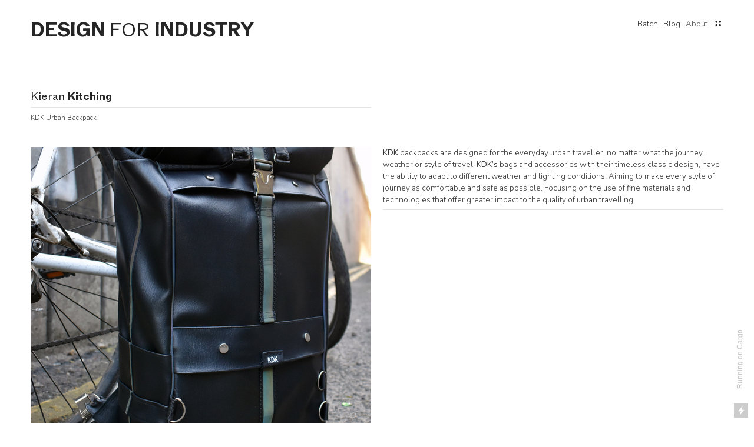

--- FILE ---
content_type: text/html; charset=UTF-8
request_url: https://designforindustry.online/Kieran-Kitching
body_size: 43597
content:
<!DOCTYPE html>
<!-- 

        Running on cargo.site

-->
<html lang="en" data-predefined-style="true" data-css-presets="true" data-css-preset data-typography-preset>
	<head>
<script>
				var __cargo_context__ = 'live';
				var __cargo_js_ver__ = 'c=2837859173';
				var __cargo_maint__ = false;
				
				
			</script>
					<meta http-equiv="X-UA-Compatible" content="IE=edge,chrome=1">
		<meta http-equiv="Content-Type" content="text/html; charset=utf-8">
		<meta name="viewport" content="initial-scale=1.0, maximum-scale=1.0, user-scalable=no">
		
			<meta name="robots" content="index,follow">
		<title>Kieran Kitching — Design for Industry PORTFOLIO</title>
		<meta name="description" content="Kieran KitchingKDK Urban Backpack KDK backpacks are designed for the everyday urban traveller, no matter what the journey, weather or style of...">
				<meta name="twitter:card" content="summary_large_image">
		<meta name="twitter:title" content="Kieran Kitching — Design for Industry PORTFOLIO">
		<meta name="twitter:description" content="Kieran KitchingKDK Urban Backpack KDK backpacks are designed for the everyday urban traveller, no matter what the journey, weather or style of...">
		<meta name="twitter:image" content="https://freight.cargo.site/w/1200/i/da9ecb326cbac1a25021c67ed14b6fc4d2ee49fe9dd78ddf5d5327df373e5854/KKHero.jpg">
		<meta property="og:locale" content="en_US">
		<meta property="og:title" content="Kieran Kitching — Design for Industry PORTFOLIO">
		<meta property="og:description" content="Kieran KitchingKDK Urban Backpack KDK backpacks are designed for the everyday urban traveller, no matter what the journey, weather or style of...">
		<meta property="og:url" content="https://designforindustry.online/Kieran-Kitching">
		<meta property="og:image" content="https://freight.cargo.site/w/1200/i/da9ecb326cbac1a25021c67ed14b6fc4d2ee49fe9dd78ddf5d5327df373e5854/KKHero.jpg">
		<meta property="og:type" content="website">

		<link rel="preconnect" href="https://static.cargo.site" crossorigin>
		<link rel="preconnect" href="https://freight.cargo.site" crossorigin>

		<link rel="preconnect" href="https://fonts.gstatic.com" crossorigin>
				<link rel="preconnect" href="https://type.cargo.site" crossorigin>

		<!--<link rel="preload" href="https://static.cargo.site/assets/social/IconFont-Regular-0.9.3.woff2" as="font" type="font/woff" crossorigin>-->

		

		<link href="https://static.cargo.site/favicon/favicon.ico" rel="shortcut icon">
		<link href="https://designforindustry.online/rss" rel="alternate" type="application/rss+xml" title="Design for Industry PORTFOLIO feed">

		<link href="//fonts.googleapis.com/css?family=Nunito:300,400,700&c=2837859173&" id="" rel="stylesheet" type="text/css" />
<link href="https://designforindustry.online/stylesheet?c=2837859173&1754126796" id="member_stylesheet" rel="stylesheet" type="text/css" />
<style id="">@font-face{font-family:Icons;src:url(https://static.cargo.site/assets/social/IconFont-Regular-0.9.3.woff2);unicode-range:U+E000-E15C,U+F0000,U+FE0E}@font-face{font-family:Icons;src:url(https://static.cargo.site/assets/social/IconFont-Regular-0.9.3.woff2);font-weight:240;unicode-range:U+E000-E15C,U+F0000,U+FE0E}@font-face{font-family:Icons;src:url(https://static.cargo.site/assets/social/IconFont-Regular-0.9.3.woff2);unicode-range:U+E000-E15C,U+F0000,U+FE0E;font-weight:400}@font-face{font-family:Icons;src:url(https://static.cargo.site/assets/social/IconFont-Regular-0.9.3.woff2);unicode-range:U+E000-E15C,U+F0000,U+FE0E;font-weight:600}@font-face{font-family:Icons;src:url(https://static.cargo.site/assets/social/IconFont-Regular-0.9.3.woff2);unicode-range:U+E000-E15C,U+F0000,U+FE0E;font-weight:800}@font-face{font-family:Icons;src:url(https://static.cargo.site/assets/social/IconFont-Regular-0.9.3.woff2);unicode-range:U+E000-E15C,U+F0000,U+FE0E;font-style:italic}@font-face{font-family:Icons;src:url(https://static.cargo.site/assets/social/IconFont-Regular-0.9.3.woff2);unicode-range:U+E000-E15C,U+F0000,U+FE0E;font-weight:200;font-style:italic}@font-face{font-family:Icons;src:url(https://static.cargo.site/assets/social/IconFont-Regular-0.9.3.woff2);unicode-range:U+E000-E15C,U+F0000,U+FE0E;font-weight:400;font-style:italic}@font-face{font-family:Icons;src:url(https://static.cargo.site/assets/social/IconFont-Regular-0.9.3.woff2);unicode-range:U+E000-E15C,U+F0000,U+FE0E;font-weight:600;font-style:italic}@font-face{font-family:Icons;src:url(https://static.cargo.site/assets/social/IconFont-Regular-0.9.3.woff2);unicode-range:U+E000-E15C,U+F0000,U+FE0E;font-weight:800;font-style:italic}body.iconfont-loading,body.iconfont-loading *{color:transparent!important}body{-moz-osx-font-smoothing:grayscale;-webkit-font-smoothing:antialiased;-webkit-text-size-adjust:none}body.no-scroll{overflow:hidden}/*!
 * Content
 */.page{word-wrap:break-word}:focus{outline:0}.pointer-events-none{pointer-events:none}.pointer-events-auto{pointer-events:auto}.pointer-events-none .page_content .audio-player,.pointer-events-none .page_content .shop_product,.pointer-events-none .page_content a,.pointer-events-none .page_content audio,.pointer-events-none .page_content button,.pointer-events-none .page_content details,.pointer-events-none .page_content iframe,.pointer-events-none .page_content img,.pointer-events-none .page_content input,.pointer-events-none .page_content video{pointer-events:auto}.pointer-events-none .page_content *>a,.pointer-events-none .page_content>a{position:relative}s *{text-transform:inherit}#toolset{position:fixed;bottom:10px;right:10px;z-index:8}.mobile #toolset,.template_site_inframe #toolset{display:none}#toolset a{display:block;height:24px;width:24px;margin:0;padding:0;text-decoration:none;background:rgba(0,0,0,.2)}#toolset a:hover{background:rgba(0,0,0,.8)}[data-adminview] #toolset a,[data-adminview] #toolset_admin a{background:rgba(0,0,0,.04);pointer-events:none;cursor:default}#toolset_admin a:active{background:rgba(0,0,0,.7)}#toolset_admin a svg>*{transform:scale(1.1) translate(0,-.5px);transform-origin:50% 50%}#toolset_admin a svg{pointer-events:none;width:100%!important;height:auto!important}#following-container{overflow:auto;-webkit-overflow-scrolling:touch}#following-container iframe{height:100%;width:100%;position:absolute;top:0;left:0;right:0;bottom:0}:root{--following-width:-400px;--following-animation-duration:450ms}@keyframes following-open{0%{transform:translateX(0)}100%{transform:translateX(var(--following-width))}}@keyframes following-open-inverse{0%{transform:translateX(0)}100%{transform:translateX(calc(-1 * var(--following-width)))}}@keyframes following-close{0%{transform:translateX(var(--following-width))}100%{transform:translateX(0)}}@keyframes following-close-inverse{0%{transform:translateX(calc(-1 * var(--following-width)))}100%{transform:translateX(0)}}body.animate-left{animation:following-open var(--following-animation-duration);animation-fill-mode:both;animation-timing-function:cubic-bezier(.24,1,.29,1)}#following-container.animate-left{animation:following-close-inverse var(--following-animation-duration);animation-fill-mode:both;animation-timing-function:cubic-bezier(.24,1,.29,1)}#following-container.animate-left #following-frame{animation:following-close var(--following-animation-duration);animation-fill-mode:both;animation-timing-function:cubic-bezier(.24,1,.29,1)}body.animate-right{animation:following-close var(--following-animation-duration);animation-fill-mode:both;animation-timing-function:cubic-bezier(.24,1,.29,1)}#following-container.animate-right{animation:following-open-inverse var(--following-animation-duration);animation-fill-mode:both;animation-timing-function:cubic-bezier(.24,1,.29,1)}#following-container.animate-right #following-frame{animation:following-open var(--following-animation-duration);animation-fill-mode:both;animation-timing-function:cubic-bezier(.24,1,.29,1)}.slick-slider{position:relative;display:block;-moz-box-sizing:border-box;box-sizing:border-box;-webkit-user-select:none;-moz-user-select:none;-ms-user-select:none;user-select:none;-webkit-touch-callout:none;-khtml-user-select:none;-ms-touch-action:pan-y;touch-action:pan-y;-webkit-tap-highlight-color:transparent}.slick-list{position:relative;display:block;overflow:hidden;margin:0;padding:0}.slick-list:focus{outline:0}.slick-list.dragging{cursor:pointer;cursor:hand}.slick-slider .slick-list,.slick-slider .slick-track{transform:translate3d(0,0,0);will-change:transform}.slick-track{position:relative;top:0;left:0;display:block}.slick-track:after,.slick-track:before{display:table;content:'';width:1px;height:1px;margin-top:-1px;margin-left:-1px}.slick-track:after{clear:both}.slick-loading .slick-track{visibility:hidden}.slick-slide{display:none;float:left;height:100%;min-height:1px}[dir=rtl] .slick-slide{float:right}.content .slick-slide img{display:inline-block}.content .slick-slide img:not(.image-zoom){cursor:pointer}.content .scrub .slick-list,.content .scrub .slick-slide img:not(.image-zoom){cursor:ew-resize}body.slideshow-scrub-dragging *{cursor:ew-resize!important}.content .slick-slide img:not([src]),.content .slick-slide img[src='']{width:100%;height:auto}.slick-slide.slick-loading img{display:none}.slick-slide.dragging img{pointer-events:none}.slick-initialized .slick-slide{display:block}.slick-loading .slick-slide{visibility:hidden}.slick-vertical .slick-slide{display:block;height:auto;border:1px solid transparent}.slick-arrow.slick-hidden{display:none}.slick-arrow{position:absolute;z-index:9;width:0;top:0;height:100%;cursor:pointer;will-change:opacity;-webkit-transition:opacity 333ms cubic-bezier(.4,0,.22,1);transition:opacity 333ms cubic-bezier(.4,0,.22,1)}.slick-arrow.hidden{opacity:0}.slick-arrow svg{position:absolute;width:36px;height:36px;top:0;left:0;right:0;bottom:0;margin:auto;transform:translate(.25px,.25px)}.slick-arrow svg.right-arrow{transform:translate(.25px,.25px) scaleX(-1)}.slick-arrow svg:active{opacity:.75}.slick-arrow svg .arrow-shape{fill:none!important;stroke:#fff;stroke-linecap:square}.slick-arrow svg .arrow-outline{fill:none!important;stroke-width:2.5px;stroke:rgba(0,0,0,.6);stroke-linecap:square}.slick-arrow.slick-next{right:0;text-align:right}.slick-next svg,.wallpaper-navigation .slick-next svg{margin-right:10px}.mobile .slick-next svg{margin-right:10px}.slick-arrow.slick-prev{text-align:left}.slick-prev svg,.wallpaper-navigation .slick-prev svg{margin-left:10px}.mobile .slick-prev svg{margin-left:10px}.loading_animation{display:none;vertical-align:middle;z-index:15;line-height:0;pointer-events:none;border-radius:100%}.loading_animation.hidden{display:none}.loading_animation.pulsing{opacity:0;display:inline-block;animation-delay:.1s;-webkit-animation-delay:.1s;-moz-animation-delay:.1s;animation-duration:12s;animation-iteration-count:infinite;animation:fade-pulse-in .5s ease-in-out;-moz-animation:fade-pulse-in .5s ease-in-out;-webkit-animation:fade-pulse-in .5s ease-in-out;-webkit-animation-fill-mode:forwards;-moz-animation-fill-mode:forwards;animation-fill-mode:forwards}.loading_animation.pulsing.no-delay{animation-delay:0s;-webkit-animation-delay:0s;-moz-animation-delay:0s}.loading_animation div{border-radius:100%}.loading_animation div svg{max-width:100%;height:auto}.loading_animation div,.loading_animation div svg{width:20px;height:20px}.loading_animation.full-width svg{width:100%;height:auto}.loading_animation.full-width.big svg{width:100px;height:100px}.loading_animation div svg>*{fill:#ccc}.loading_animation div{-webkit-animation:spin-loading 12s ease-out;-webkit-animation-iteration-count:infinite;-moz-animation:spin-loading 12s ease-out;-moz-animation-iteration-count:infinite;animation:spin-loading 12s ease-out;animation-iteration-count:infinite}.loading_animation.hidden{display:none}[data-backdrop] .loading_animation{position:absolute;top:15px;left:15px;z-index:99}.loading_animation.position-absolute.middle{top:calc(50% - 10px);left:calc(50% - 10px)}.loading_animation.position-absolute.topleft{top:0;left:0}.loading_animation.position-absolute.middleright{top:calc(50% - 10px);right:1rem}.loading_animation.position-absolute.middleleft{top:calc(50% - 10px);left:1rem}.loading_animation.gray div svg>*{fill:#999}.loading_animation.gray-dark div svg>*{fill:#666}.loading_animation.gray-darker div svg>*{fill:#555}.loading_animation.gray-light div svg>*{fill:#ccc}.loading_animation.white div svg>*{fill:rgba(255,255,255,.85)}.loading_animation.blue div svg>*{fill:#698fff}.loading_animation.inline{display:inline-block;margin-bottom:.5ex}.loading_animation.inline.left{margin-right:.5ex}@-webkit-keyframes fade-pulse-in{0%{opacity:0}50%{opacity:.5}100%{opacity:1}}@-moz-keyframes fade-pulse-in{0%{opacity:0}50%{opacity:.5}100%{opacity:1}}@keyframes fade-pulse-in{0%{opacity:0}50%{opacity:.5}100%{opacity:1}}@-webkit-keyframes pulsate{0%{opacity:1}50%{opacity:0}100%{opacity:1}}@-moz-keyframes pulsate{0%{opacity:1}50%{opacity:0}100%{opacity:1}}@keyframes pulsate{0%{opacity:1}50%{opacity:0}100%{opacity:1}}@-webkit-keyframes spin-loading{0%{transform:rotate(0)}9%{transform:rotate(1050deg)}18%{transform:rotate(-1090deg)}20%{transform:rotate(-1080deg)}23%{transform:rotate(-1080deg)}28%{transform:rotate(-1095deg)}29%{transform:rotate(-1065deg)}34%{transform:rotate(-1080deg)}35%{transform:rotate(-1050deg)}40%{transform:rotate(-1065deg)}41%{transform:rotate(-1035deg)}44%{transform:rotate(-1035deg)}47%{transform:rotate(-2160deg)}50%{transform:rotate(-2160deg)}56%{transform:rotate(45deg)}60%{transform:rotate(45deg)}80%{transform:rotate(6120deg)}100%{transform:rotate(0)}}@keyframes spin-loading{0%{transform:rotate(0)}9%{transform:rotate(1050deg)}18%{transform:rotate(-1090deg)}20%{transform:rotate(-1080deg)}23%{transform:rotate(-1080deg)}28%{transform:rotate(-1095deg)}29%{transform:rotate(-1065deg)}34%{transform:rotate(-1080deg)}35%{transform:rotate(-1050deg)}40%{transform:rotate(-1065deg)}41%{transform:rotate(-1035deg)}44%{transform:rotate(-1035deg)}47%{transform:rotate(-2160deg)}50%{transform:rotate(-2160deg)}56%{transform:rotate(45deg)}60%{transform:rotate(45deg)}80%{transform:rotate(6120deg)}100%{transform:rotate(0)}}[grid-row]{align-items:flex-start;box-sizing:border-box;display:-webkit-box;display:-webkit-flex;display:-ms-flexbox;display:flex;-webkit-flex-wrap:wrap;-ms-flex-wrap:wrap;flex-wrap:wrap}[grid-col]{box-sizing:border-box}[grid-row] [grid-col].empty:after{content:"\0000A0";cursor:text}body.mobile[data-adminview=content-editproject] [grid-row] [grid-col].empty:after{display:none}[grid-col=auto]{-webkit-box-flex:1;-webkit-flex:1;-ms-flex:1;flex:1}[grid-col=x12]{width:100%}[grid-col=x11]{width:50%}[grid-col=x10]{width:33.33%}[grid-col=x9]{width:25%}[grid-col=x8]{width:20%}[grid-col=x7]{width:16.666666667%}[grid-col=x6]{width:14.285714286%}[grid-col=x5]{width:12.5%}[grid-col=x4]{width:11.111111111%}[grid-col=x3]{width:10%}[grid-col=x2]{width:9.090909091%}[grid-col=x1]{width:8.333333333%}[grid-col="1"]{width:8.33333%}[grid-col="2"]{width:16.66667%}[grid-col="3"]{width:25%}[grid-col="4"]{width:33.33333%}[grid-col="5"]{width:41.66667%}[grid-col="6"]{width:50%}[grid-col="7"]{width:58.33333%}[grid-col="8"]{width:66.66667%}[grid-col="9"]{width:75%}[grid-col="10"]{width:83.33333%}[grid-col="11"]{width:91.66667%}[grid-col="12"]{width:100%}body.mobile [grid-responsive] [grid-col]{width:100%;-webkit-box-flex:none;-webkit-flex:none;-ms-flex:none;flex:none}[data-ce-host=true][contenteditable=true] [grid-pad]{pointer-events:none}[data-ce-host=true][contenteditable=true] [grid-pad]>*{pointer-events:auto}[grid-pad="0"]{padding:0}[grid-pad="0.25"]{padding:.125rem}[grid-pad="0.5"]{padding:.25rem}[grid-pad="0.75"]{padding:.375rem}[grid-pad="1"]{padding:.5rem}[grid-pad="1.25"]{padding:.625rem}[grid-pad="1.5"]{padding:.75rem}[grid-pad="1.75"]{padding:.875rem}[grid-pad="2"]{padding:1rem}[grid-pad="2.5"]{padding:1.25rem}[grid-pad="3"]{padding:1.5rem}[grid-pad="3.5"]{padding:1.75rem}[grid-pad="4"]{padding:2rem}[grid-pad="5"]{padding:2.5rem}[grid-pad="6"]{padding:3rem}[grid-pad="7"]{padding:3.5rem}[grid-pad="8"]{padding:4rem}[grid-pad="9"]{padding:4.5rem}[grid-pad="10"]{padding:5rem}[grid-gutter="0"]{margin:0}[grid-gutter="0.5"]{margin:-.25rem}[grid-gutter="1"]{margin:-.5rem}[grid-gutter="1.5"]{margin:-.75rem}[grid-gutter="2"]{margin:-1rem}[grid-gutter="2.5"]{margin:-1.25rem}[grid-gutter="3"]{margin:-1.5rem}[grid-gutter="3.5"]{margin:-1.75rem}[grid-gutter="4"]{margin:-2rem}[grid-gutter="5"]{margin:-2.5rem}[grid-gutter="6"]{margin:-3rem}[grid-gutter="7"]{margin:-3.5rem}[grid-gutter="8"]{margin:-4rem}[grid-gutter="10"]{margin:-5rem}[grid-gutter="12"]{margin:-6rem}[grid-gutter="14"]{margin:-7rem}[grid-gutter="16"]{margin:-8rem}[grid-gutter="18"]{margin:-9rem}[grid-gutter="20"]{margin:-10rem}small{max-width:100%;text-decoration:inherit}img:not([src]),img[src='']{outline:1px solid rgba(177,177,177,.4);outline-offset:-1px;content:url([data-uri])}img.image-zoom{cursor:-webkit-zoom-in;cursor:-moz-zoom-in;cursor:zoom-in}#imprimatur{color:#333;font-size:10px;font-family:-apple-system,BlinkMacSystemFont,"Segoe UI",Roboto,Oxygen,Ubuntu,Cantarell,"Open Sans","Helvetica Neue",sans-serif,"Sans Serif",Icons;/*!System*/position:fixed;opacity:.3;right:-28px;bottom:160px;transform:rotate(270deg);-ms-transform:rotate(270deg);-webkit-transform:rotate(270deg);z-index:8;text-transform:uppercase;color:#999;opacity:.5;padding-bottom:2px;text-decoration:none}.mobile #imprimatur{display:none}bodycopy cargo-link a{font-family:-apple-system,BlinkMacSystemFont,"Segoe UI",Roboto,Oxygen,Ubuntu,Cantarell,"Open Sans","Helvetica Neue",sans-serif,"Sans Serif",Icons;/*!System*/font-size:12px;font-style:normal;font-weight:400;transform:rotate(270deg);text-decoration:none;position:fixed!important;right:-27px;bottom:100px;text-decoration:none;letter-spacing:normal;background:0 0;border:0;border-bottom:0;outline:0}/*! PhotoSwipe Default UI CSS by Dmitry Semenov | photoswipe.com | MIT license */.pswp--has_mouse .pswp__button--arrow--left,.pswp--has_mouse .pswp__button--arrow--right,.pswp__ui{visibility:visible}.pswp--minimal--dark .pswp__top-bar,.pswp__button{background:0 0}.pswp,.pswp__bg,.pswp__container,.pswp__img--placeholder,.pswp__zoom-wrap,.quick-view-navigation{-webkit-backface-visibility:hidden}.pswp__button{cursor:pointer;opacity:1;-webkit-appearance:none;transition:opacity .2s;-webkit-box-shadow:none;box-shadow:none}.pswp__button-close>svg{top:10px;right:10px;margin-left:auto}.pswp--touch .quick-view-navigation{display:none}.pswp__ui{-webkit-font-smoothing:auto;opacity:1;z-index:1550}.quick-view-navigation{will-change:opacity;-webkit-transition:opacity 333ms cubic-bezier(.4,0,.22,1);transition:opacity 333ms cubic-bezier(.4,0,.22,1)}.quick-view-navigation .pswp__group .pswp__button{pointer-events:auto}.pswp__button>svg{position:absolute;width:36px;height:36px}.quick-view-navigation .pswp__group:active svg{opacity:.75}.pswp__button svg .shape-shape{fill:#fff}.pswp__button svg .shape-outline{fill:#000}.pswp__button-prev>svg{top:0;bottom:0;left:10px;margin:auto}.pswp__button-next>svg{top:0;bottom:0;right:10px;margin:auto}.quick-view-navigation .pswp__group .pswp__button-prev{position:absolute;left:0;top:0;width:0;height:100%}.quick-view-navigation .pswp__group .pswp__button-next{position:absolute;right:0;top:0;width:0;height:100%}.quick-view-navigation .close-button,.quick-view-navigation .left-arrow,.quick-view-navigation .right-arrow{transform:translate(.25px,.25px)}.quick-view-navigation .right-arrow{transform:translate(.25px,.25px) scaleX(-1)}.pswp__button svg .shape-outline{fill:transparent!important;stroke:#000;stroke-width:2.5px;stroke-linecap:square}.pswp__button svg .shape-shape{fill:transparent!important;stroke:#fff;stroke-width:1.5px;stroke-linecap:square}.pswp__bg,.pswp__scroll-wrap,.pswp__zoom-wrap{width:100%;position:absolute}.quick-view-navigation .pswp__group .pswp__button-close{margin:0}.pswp__container,.pswp__item,.pswp__zoom-wrap{right:0;bottom:0;top:0;position:absolute;left:0}.pswp__ui--hidden .pswp__button{opacity:.001}.pswp__ui--hidden .pswp__button,.pswp__ui--hidden .pswp__button *{pointer-events:none}.pswp .pswp__ui.pswp__ui--displaynone{display:none}.pswp__element--disabled{display:none!important}/*! PhotoSwipe main CSS by Dmitry Semenov | photoswipe.com | MIT license */.pswp{position:fixed;display:none;height:100%;width:100%;top:0;left:0;right:0;bottom:0;margin:auto;-ms-touch-action:none;touch-action:none;z-index:9999999;-webkit-text-size-adjust:100%;line-height:initial;letter-spacing:initial;outline:0}.pswp img{max-width:none}.pswp--zoom-disabled .pswp__img{cursor:default!important}.pswp--animate_opacity{opacity:.001;will-change:opacity;-webkit-transition:opacity 333ms cubic-bezier(.4,0,.22,1);transition:opacity 333ms cubic-bezier(.4,0,.22,1)}.pswp--open{display:block}.pswp--zoom-allowed .pswp__img{cursor:-webkit-zoom-in;cursor:-moz-zoom-in;cursor:zoom-in}.pswp--zoomed-in .pswp__img{cursor:-webkit-grab;cursor:-moz-grab;cursor:grab}.pswp--dragging .pswp__img{cursor:-webkit-grabbing;cursor:-moz-grabbing;cursor:grabbing}.pswp__bg{left:0;top:0;height:100%;opacity:0;transform:translateZ(0);will-change:opacity}.pswp__scroll-wrap{left:0;top:0;height:100%}.pswp__container,.pswp__zoom-wrap{-ms-touch-action:none;touch-action:none}.pswp__container,.pswp__img{-webkit-user-select:none;-moz-user-select:none;-ms-user-select:none;user-select:none;-webkit-tap-highlight-color:transparent;-webkit-touch-callout:none}.pswp__zoom-wrap{-webkit-transform-origin:left top;-ms-transform-origin:left top;transform-origin:left top;-webkit-transition:-webkit-transform 222ms cubic-bezier(.4,0,.22,1);transition:transform 222ms cubic-bezier(.4,0,.22,1)}.pswp__bg{-webkit-transition:opacity 222ms cubic-bezier(.4,0,.22,1);transition:opacity 222ms cubic-bezier(.4,0,.22,1)}.pswp--animated-in .pswp__bg,.pswp--animated-in .pswp__zoom-wrap{-webkit-transition:none;transition:none}.pswp--hide-overflow .pswp__scroll-wrap,.pswp--hide-overflow.pswp{overflow:hidden}.pswp__img{position:absolute;width:auto;height:auto;top:0;left:0}.pswp__img--placeholder--blank{background:#222}.pswp--ie .pswp__img{width:100%!important;height:auto!important;left:0;top:0}.pswp__ui--idle{opacity:0}.pswp__error-msg{position:absolute;left:0;top:50%;width:100%;text-align:center;font-size:14px;line-height:16px;margin-top:-8px;color:#ccc}.pswp__error-msg a{color:#ccc;text-decoration:underline}.pswp__error-msg{font-family:-apple-system,BlinkMacSystemFont,"Segoe UI",Roboto,Oxygen,Ubuntu,Cantarell,"Open Sans","Helvetica Neue",sans-serif}.quick-view.mouse-down .iframe-item{pointer-events:none!important}.quick-view-caption-positioner{pointer-events:none;width:100%;height:100%}.quick-view-caption-wrapper{margin:auto;position:absolute;bottom:0;left:0;right:0}.quick-view-horizontal-align-left .quick-view-caption-wrapper{margin-left:0}.quick-view-horizontal-align-right .quick-view-caption-wrapper{margin-right:0}[data-quick-view-caption]{transition:.1s opacity ease-in-out;position:absolute;bottom:0;left:0;right:0}.quick-view-horizontal-align-left [data-quick-view-caption]{text-align:left}.quick-view-horizontal-align-right [data-quick-view-caption]{text-align:right}.quick-view-caption{transition:.1s opacity ease-in-out}.quick-view-caption>*{display:inline-block}.quick-view-caption *{pointer-events:auto}.quick-view-caption.hidden{opacity:0}.shop_product .dropdown_wrapper{flex:0 0 100%;position:relative}.shop_product select{appearance:none;-moz-appearance:none;-webkit-appearance:none;outline:0;-webkit-font-smoothing:antialiased;-moz-osx-font-smoothing:grayscale;cursor:pointer;border-radius:0;white-space:nowrap;overflow:hidden!important;text-overflow:ellipsis}.shop_product select.dropdown::-ms-expand{display:none}.shop_product a{cursor:pointer;border-bottom:none;text-decoration:none}.shop_product a.out-of-stock{pointer-events:none}body.audio-player-dragging *{cursor:ew-resize!important}.audio-player{display:inline-flex;flex:1 0 calc(100% - 2px);width:calc(100% - 2px)}.audio-player .button{height:100%;flex:0 0 3.3rem;display:flex}.audio-player .separator{left:3.3rem;height:100%}.audio-player .buffer{width:0%;height:100%;transition:left .3s linear,width .3s linear}.audio-player.seeking .buffer{transition:left 0s,width 0s}.audio-player.seeking{user-select:none;-webkit-user-select:none;cursor:ew-resize}.audio-player.seeking *{user-select:none;-webkit-user-select:none;cursor:ew-resize}.audio-player .bar{overflow:hidden;display:flex;justify-content:space-between;align-content:center;flex-grow:1}.audio-player .progress{width:0%;height:100%;transition:width .3s linear}.audio-player.seeking .progress{transition:width 0s}.audio-player .pause,.audio-player .play{cursor:pointer;height:100%}.audio-player .note-icon{margin:auto 0;order:2;flex:0 1 auto}.audio-player .title{white-space:nowrap;overflow:hidden;text-overflow:ellipsis;pointer-events:none;user-select:none;padding:.5rem 0 .5rem 1rem;margin:auto auto auto 0;flex:0 3 auto;min-width:0;width:100%}.audio-player .total-time{flex:0 1 auto;margin:auto 0}.audio-player .current-time,.audio-player .play-text{flex:0 1 auto;margin:auto 0}.audio-player .stream-anim{user-select:none;margin:auto auto auto 0}.audio-player .stream-anim span{display:inline-block}.audio-player .buffer,.audio-player .current-time,.audio-player .note-svg,.audio-player .play-text,.audio-player .separator,.audio-player .total-time{user-select:none;pointer-events:none}.audio-player .buffer,.audio-player .play-text,.audio-player .progress{position:absolute}.audio-player,.audio-player .bar,.audio-player .button,.audio-player .current-time,.audio-player .note-icon,.audio-player .pause,.audio-player .play,.audio-player .total-time{position:relative}body.mobile .audio-player,body.mobile .audio-player *{-webkit-touch-callout:none}#standalone-admin-frame{border:0;width:400px;position:absolute;right:0;top:0;height:100vh;z-index:99}body[standalone-admin=true] #standalone-admin-frame{transform:translate(0,0)}body[standalone-admin=true] .main_container{width:calc(100% - 400px)}body[standalone-admin=false] #standalone-admin-frame{transform:translate(100%,0)}body[standalone-admin=false] .main_container{width:100%}.toggle_standaloneAdmin{position:fixed;top:0;right:400px;height:40px;width:40px;z-index:999;cursor:pointer;background-color:rgba(0,0,0,.4)}.toggle_standaloneAdmin:active{opacity:.7}body[standalone-admin=false] .toggle_standaloneAdmin{right:0}.toggle_standaloneAdmin *{color:#fff;fill:#fff}.toggle_standaloneAdmin svg{padding:6px;width:100%;height:100%;opacity:.85}body[standalone-admin=false] .toggle_standaloneAdmin #close,body[standalone-admin=true] .toggle_standaloneAdmin #backdropsettings{display:none}.toggle_standaloneAdmin>div{width:100%;height:100%}#admin_toggle_button{position:fixed;top:50%;transform:translate(0,-50%);right:400px;height:36px;width:12px;z-index:999;cursor:pointer;background-color:rgba(0,0,0,.09);padding-left:2px;margin-right:5px}#admin_toggle_button .bar{content:'';background:rgba(0,0,0,.09);position:fixed;width:5px;bottom:0;top:0;z-index:10}#admin_toggle_button:active{background:rgba(0,0,0,.065)}#admin_toggle_button *{color:#fff;fill:#fff}#admin_toggle_button svg{padding:0;width:16px;height:36px;margin-left:1px;opacity:1}#admin_toggle_button svg *{fill:#fff;opacity:1}#admin_toggle_button[data-state=closed] .toggle_admin_close{display:none}#admin_toggle_button[data-state=closed],#admin_toggle_button[data-state=closed] .toggle_admin_open{width:20px;cursor:pointer;margin:0}#admin_toggle_button[data-state=closed] svg{margin-left:2px}#admin_toggle_button[data-state=open] .toggle_admin_open{display:none}select,select *{text-rendering:auto!important}b b{font-weight:inherit}*{-webkit-box-sizing:border-box;-moz-box-sizing:border-box;box-sizing:border-box}customhtml>*{position:relative;z-index:10}body,html{min-height:100vh;margin:0;padding:0}html{touch-action:manipulation;position:relative;background-color:#fff}.main_container{min-height:100vh;width:100%;overflow:hidden}.container{display:-webkit-box;display:-webkit-flex;display:-moz-box;display:-ms-flexbox;display:flex;-webkit-flex-wrap:wrap;-moz-flex-wrap:wrap;-ms-flex-wrap:wrap;flex-wrap:wrap;max-width:100%;width:100%;overflow:visible}.container{align-items:flex-start;-webkit-align-items:flex-start}.page{z-index:2}.page ul li>text-limit{display:block}.content,.content_container,.pinned{-webkit-flex:1 0 auto;-moz-flex:1 0 auto;-ms-flex:1 0 auto;flex:1 0 auto;max-width:100%}.content_container{width:100%}.content_container.full_height{min-height:100vh}.page_background{position:absolute;top:0;left:0;width:100%;height:100%}.page_container{position:relative;overflow:visible;width:100%}.backdrop{position:absolute;top:0;z-index:1;width:100%;height:100%;max-height:100vh}.backdrop>div{position:absolute;top:0;left:0;width:100%;height:100%;-webkit-backface-visibility:hidden;backface-visibility:hidden;transform:translate3d(0,0,0);contain:strict}[data-backdrop].backdrop>div[data-overflowing]{max-height:100vh;position:absolute;top:0;left:0}body.mobile [split-responsive]{display:flex;flex-direction:column}body.mobile [split-responsive] .container{width:100%;order:2}body.mobile [split-responsive] .backdrop{position:relative;height:50vh;width:100%;order:1}body.mobile [split-responsive] [data-auxiliary].backdrop{position:absolute;height:50vh;width:100%;order:1}.page{position:relative;z-index:2}img[data-align=left]{float:left}img[data-align=right]{float:right}[data-rotation]{transform-origin:center center}.content .page_content:not([contenteditable=true]) [data-draggable]{pointer-events:auto!important;backface-visibility:hidden}.preserve-3d{-moz-transform-style:preserve-3d;transform-style:preserve-3d}.content .page_content:not([contenteditable=true]) [data-draggable] iframe{pointer-events:none!important}.dragging-active iframe{pointer-events:none!important}.content .page_content:not([contenteditable=true]) [data-draggable]:active{opacity:1}.content .scroll-transition-fade{transition:transform 1s ease-in-out,opacity .8s ease-in-out}.content .scroll-transition-fade.below-viewport{opacity:0;transform:translateY(40px)}.mobile.full_width .page_container:not([split-layout]) .container_width{width:100%}[data-view=pinned_bottom] .bottom_pin_invisibility{visibility:hidden}.pinned{position:relative;width:100%}.pinned .page_container.accommodate:not(.fixed):not(.overlay){z-index:2}.pinned .page_container.overlay{position:absolute;z-index:4}.pinned .page_container.overlay.fixed{position:fixed}.pinned .page_container.overlay.fixed .page{max-height:100vh;-webkit-overflow-scrolling:touch}.pinned .page_container.overlay.fixed .page.allow-scroll{overflow-y:auto;overflow-x:hidden}.pinned .page_container.overlay.fixed .page.allow-scroll{align-items:flex-start;-webkit-align-items:flex-start}.pinned .page_container .page.allow-scroll::-webkit-scrollbar{width:0;background:0 0;display:none}.pinned.pinned_top .page_container.overlay{left:0;top:0}.pinned.pinned_bottom .page_container.overlay{left:0;bottom:0}div[data-container=set]:empty{margin-top:1px}.thumbnails{position:relative;z-index:1}[thumbnails=grid]{align-items:baseline}[thumbnails=justify] .thumbnail{box-sizing:content-box}[thumbnails][data-padding-zero] .thumbnail{margin-bottom:-1px}[thumbnails=montessori] .thumbnail{pointer-events:auto;position:absolute}[thumbnails] .thumbnail>a{display:block;text-decoration:none}[thumbnails=montessori]{height:0}[thumbnails][data-resizing],[thumbnails][data-resizing] *{cursor:nwse-resize}[thumbnails] .thumbnail .resize-handle{cursor:nwse-resize;width:26px;height:26px;padding:5px;position:absolute;opacity:.75;right:-1px;bottom:-1px;z-index:100}[thumbnails][data-resizing] .resize-handle{display:none}[thumbnails] .thumbnail .resize-handle svg{position:absolute;top:0;left:0}[thumbnails] .thumbnail .resize-handle:hover{opacity:1}[data-can-move].thumbnail .resize-handle svg .resize_path_outline{fill:#fff}[data-can-move].thumbnail .resize-handle svg .resize_path{fill:#000}[thumbnails=montessori] .thumbnail_sizer{height:0;width:100%;position:relative;padding-bottom:100%;pointer-events:none}[thumbnails] .thumbnail img{display:block;min-height:3px;margin-bottom:0}[thumbnails] .thumbnail img:not([src]),img[src=""]{margin:0!important;width:100%;min-height:3px;height:100%!important;position:absolute}[aspect-ratio="1x1"].thumb_image{height:0;padding-bottom:100%;overflow:hidden}[aspect-ratio="4x3"].thumb_image{height:0;padding-bottom:75%;overflow:hidden}[aspect-ratio="16x9"].thumb_image{height:0;padding-bottom:56.25%;overflow:hidden}[thumbnails] .thumb_image{width:100%;position:relative}[thumbnails][thumbnail-vertical-align=top]{align-items:flex-start}[thumbnails][thumbnail-vertical-align=middle]{align-items:center}[thumbnails][thumbnail-vertical-align=bottom]{align-items:baseline}[thumbnails][thumbnail-horizontal-align=left]{justify-content:flex-start}[thumbnails][thumbnail-horizontal-align=middle]{justify-content:center}[thumbnails][thumbnail-horizontal-align=right]{justify-content:flex-end}.thumb_image.default_image>svg{position:absolute;top:0;left:0;bottom:0;right:0;width:100%;height:100%}.thumb_image.default_image{outline:1px solid #ccc;outline-offset:-1px;position:relative}.mobile.full_width [data-view=Thumbnail] .thumbnails_width{width:100%}.content [data-draggable] a:active,.content [data-draggable] img:active{opacity:initial}.content .draggable-dragging{opacity:initial}[data-draggable].draggable_visible{visibility:visible}[data-draggable].draggable_hidden{visibility:hidden}.gallery_card [data-draggable],.marquee [data-draggable]{visibility:inherit}[data-draggable]{visibility:visible;background-color:rgba(0,0,0,.003)}#site_menu_panel_container .image-gallery:not(.initialized){height:0;padding-bottom:100%;min-height:initial}.image-gallery:not(.initialized){min-height:100vh;visibility:hidden;width:100%}.image-gallery .gallery_card img{display:block;width:100%;height:auto}.image-gallery .gallery_card{transform-origin:center}.image-gallery .gallery_card.dragging{opacity:.1;transform:initial!important}.image-gallery:not([image-gallery=slideshow]) .gallery_card iframe:only-child,.image-gallery:not([image-gallery=slideshow]) .gallery_card video:only-child{width:100%;height:100%;top:0;left:0;position:absolute}.image-gallery[image-gallery=slideshow] .gallery_card video[muted][autoplay]:not([controls]),.image-gallery[image-gallery=slideshow] .gallery_card video[muted][data-autoplay]:not([controls]){pointer-events:none}.image-gallery [image-gallery-pad="0"] video:only-child{object-fit:cover;height:calc(100% + 1px)}div.image-gallery>a,div.image-gallery>iframe,div.image-gallery>img,div.image-gallery>video{display:none}[image-gallery-row]{align-items:flex-start;box-sizing:border-box;display:-webkit-box;display:-webkit-flex;display:-ms-flexbox;display:flex;-webkit-flex-wrap:wrap;-ms-flex-wrap:wrap;flex-wrap:wrap}.image-gallery .gallery_card_image{width:100%;position:relative}[data-predefined-style=true] .image-gallery a.gallery_card{display:block;border:none}[image-gallery-col]{box-sizing:border-box}[image-gallery-col=x12]{width:100%}[image-gallery-col=x11]{width:50%}[image-gallery-col=x10]{width:33.33%}[image-gallery-col=x9]{width:25%}[image-gallery-col=x8]{width:20%}[image-gallery-col=x7]{width:16.666666667%}[image-gallery-col=x6]{width:14.285714286%}[image-gallery-col=x5]{width:12.5%}[image-gallery-col=x4]{width:11.111111111%}[image-gallery-col=x3]{width:10%}[image-gallery-col=x2]{width:9.090909091%}[image-gallery-col=x1]{width:8.333333333%}.content .page_content [image-gallery-pad].image-gallery{pointer-events:none}.content .page_content [image-gallery-pad].image-gallery .gallery_card_image>*,.content .page_content [image-gallery-pad].image-gallery .gallery_image_caption{pointer-events:auto}.content .page_content [image-gallery-pad="0"]{padding:0}.content .page_content [image-gallery-pad="0.25"]{padding:.125rem}.content .page_content [image-gallery-pad="0.5"]{padding:.25rem}.content .page_content [image-gallery-pad="0.75"]{padding:.375rem}.content .page_content [image-gallery-pad="1"]{padding:.5rem}.content .page_content [image-gallery-pad="1.25"]{padding:.625rem}.content .page_content [image-gallery-pad="1.5"]{padding:.75rem}.content .page_content [image-gallery-pad="1.75"]{padding:.875rem}.content .page_content [image-gallery-pad="2"]{padding:1rem}.content .page_content [image-gallery-pad="2.5"]{padding:1.25rem}.content .page_content [image-gallery-pad="3"]{padding:1.5rem}.content .page_content [image-gallery-pad="3.5"]{padding:1.75rem}.content .page_content [image-gallery-pad="4"]{padding:2rem}.content .page_content [image-gallery-pad="5"]{padding:2.5rem}.content .page_content [image-gallery-pad="6"]{padding:3rem}.content .page_content [image-gallery-pad="7"]{padding:3.5rem}.content .page_content [image-gallery-pad="8"]{padding:4rem}.content .page_content [image-gallery-pad="9"]{padding:4.5rem}.content .page_content [image-gallery-pad="10"]{padding:5rem}.content .page_content [image-gallery-gutter="0"]{margin:0}.content .page_content [image-gallery-gutter="0.5"]{margin:-.25rem}.content .page_content [image-gallery-gutter="1"]{margin:-.5rem}.content .page_content [image-gallery-gutter="1.5"]{margin:-.75rem}.content .page_content [image-gallery-gutter="2"]{margin:-1rem}.content .page_content [image-gallery-gutter="2.5"]{margin:-1.25rem}.content .page_content [image-gallery-gutter="3"]{margin:-1.5rem}.content .page_content [image-gallery-gutter="3.5"]{margin:-1.75rem}.content .page_content [image-gallery-gutter="4"]{margin:-2rem}.content .page_content [image-gallery-gutter="5"]{margin:-2.5rem}.content .page_content [image-gallery-gutter="6"]{margin:-3rem}.content .page_content [image-gallery-gutter="7"]{margin:-3.5rem}.content .page_content [image-gallery-gutter="8"]{margin:-4rem}.content .page_content [image-gallery-gutter="10"]{margin:-5rem}.content .page_content [image-gallery-gutter="12"]{margin:-6rem}.content .page_content [image-gallery-gutter="14"]{margin:-7rem}.content .page_content [image-gallery-gutter="16"]{margin:-8rem}.content .page_content [image-gallery-gutter="18"]{margin:-9rem}.content .page_content [image-gallery-gutter="20"]{margin:-10rem}[image-gallery=slideshow]:not(.initialized)>*{min-height:1px;opacity:0;min-width:100%}[image-gallery=slideshow][data-constrained-by=height] [image-gallery-vertical-align].slick-track{align-items:flex-start}[image-gallery=slideshow] img.image-zoom:active{opacity:initial}[image-gallery=slideshow].slick-initialized .gallery_card{pointer-events:none}[image-gallery=slideshow].slick-initialized .gallery_card.slick-current{pointer-events:auto}[image-gallery=slideshow] .gallery_card:not(.has_caption){line-height:0}.content .page_content [image-gallery=slideshow].image-gallery>*{pointer-events:auto}.content [image-gallery=slideshow].image-gallery.slick-initialized .gallery_card{overflow:hidden;margin:0;display:flex;flex-flow:row wrap;flex-shrink:0}.content [image-gallery=slideshow].image-gallery.slick-initialized .gallery_card.slick-current{overflow:visible}[image-gallery=slideshow] .gallery_image_caption{opacity:1;transition:opacity .3s;-webkit-transition:opacity .3s;width:100%;margin-left:auto;margin-right:auto;clear:both}[image-gallery-horizontal-align=left] .gallery_image_caption{text-align:left}[image-gallery-horizontal-align=middle] .gallery_image_caption{text-align:center}[image-gallery-horizontal-align=right] .gallery_image_caption{text-align:right}[image-gallery=slideshow][data-slideshow-in-transition] .gallery_image_caption{opacity:0;transition:opacity .3s;-webkit-transition:opacity .3s}[image-gallery=slideshow] .gallery_card_image{width:initial;margin:0;display:inline-block}[image-gallery=slideshow] .gallery_card img{margin:0;display:block}[image-gallery=slideshow][data-exploded]{align-items:flex-start;box-sizing:border-box;display:-webkit-box;display:-webkit-flex;display:-ms-flexbox;display:flex;-webkit-flex-wrap:wrap;-ms-flex-wrap:wrap;flex-wrap:wrap;justify-content:flex-start;align-content:flex-start}[image-gallery=slideshow][data-exploded] .gallery_card{padding:1rem;width:16.666%}[image-gallery=slideshow][data-exploded] .gallery_card_image{height:0;display:block;width:100%}[image-gallery=grid]{align-items:baseline}[image-gallery=grid] .gallery_card.has_caption .gallery_card_image{display:block}[image-gallery=grid] [image-gallery-pad="0"].gallery_card{margin-bottom:-1px}[image-gallery=grid] .gallery_card img{margin:0}[image-gallery=columns] .gallery_card img{margin:0}[image-gallery=justify]{align-items:flex-start}[image-gallery=justify] .gallery_card img{margin:0}[image-gallery=montessori][image-gallery-row]{display:block}[image-gallery=montessori] a.gallery_card,[image-gallery=montessori] div.gallery_card{position:absolute;pointer-events:auto}[image-gallery=montessori][data-can-move] .gallery_card,[image-gallery=montessori][data-can-move] .gallery_card .gallery_card_image,[image-gallery=montessori][data-can-move] .gallery_card .gallery_card_image>*{cursor:move}[image-gallery=montessori]{position:relative;height:0}[image-gallery=freeform] .gallery_card{position:relative}[image-gallery=freeform] [image-gallery-pad="0"].gallery_card{margin-bottom:-1px}[image-gallery-vertical-align]{display:flex;flex-flow:row wrap}[image-gallery-vertical-align].slick-track{display:flex;flex-flow:row nowrap}.image-gallery .slick-list{margin-bottom:-.3px}[image-gallery-vertical-align=top]{align-content:flex-start;align-items:flex-start}[image-gallery-vertical-align=middle]{align-items:center;align-content:center}[image-gallery-vertical-align=bottom]{align-content:flex-end;align-items:flex-end}[image-gallery-horizontal-align=left]{justify-content:flex-start}[image-gallery-horizontal-align=middle]{justify-content:center}[image-gallery-horizontal-align=right]{justify-content:flex-end}.image-gallery[data-resizing],.image-gallery[data-resizing] *{cursor:nwse-resize!important}.image-gallery .gallery_card .resize-handle,.image-gallery .gallery_card .resize-handle *{cursor:nwse-resize!important}.image-gallery .gallery_card .resize-handle{width:26px;height:26px;padding:5px;position:absolute;opacity:.75;right:-1px;bottom:-1px;z-index:10}.image-gallery[data-resizing] .resize-handle{display:none}.image-gallery .gallery_card .resize-handle svg{cursor:nwse-resize!important;position:absolute;top:0;left:0}.image-gallery .gallery_card .resize-handle:hover{opacity:1}[data-can-move].gallery_card .resize-handle svg .resize_path_outline{fill:#fff}[data-can-move].gallery_card .resize-handle svg .resize_path{fill:#000}[image-gallery=montessori] .thumbnail_sizer{height:0;width:100%;position:relative;padding-bottom:100%;pointer-events:none}#site_menu_button{display:block;text-decoration:none;pointer-events:auto;z-index:9;vertical-align:top;cursor:pointer;box-sizing:content-box;font-family:Icons}#site_menu_button.custom_icon{padding:0;line-height:0}#site_menu_button.custom_icon img{width:100%;height:auto}#site_menu_wrapper.disabled #site_menu_button{display:none}#site_menu_wrapper.mobile_only #site_menu_button{display:none}body.mobile #site_menu_wrapper.mobile_only:not(.disabled) #site_menu_button:not(.active){display:block}#site_menu_panel_container[data-type=cargo_menu] #site_menu_panel{display:block;position:fixed;top:0;right:0;bottom:0;left:0;z-index:10;cursor:default}.site_menu{pointer-events:auto;position:absolute;z-index:11;top:0;bottom:0;line-height:0;max-width:400px;min-width:300px;font-size:20px;text-align:left;background:rgba(20,20,20,.95);padding:20px 30px 90px 30px;overflow-y:auto;overflow-x:hidden;display:-webkit-box;display:-webkit-flex;display:-ms-flexbox;display:flex;-webkit-box-orient:vertical;-webkit-box-direction:normal;-webkit-flex-direction:column;-ms-flex-direction:column;flex-direction:column;-webkit-box-pack:start;-webkit-justify-content:flex-start;-ms-flex-pack:start;justify-content:flex-start}body.mobile #site_menu_wrapper .site_menu{-webkit-overflow-scrolling:touch;min-width:auto;max-width:100%;width:100%;padding:20px}#site_menu_wrapper[data-sitemenu-position=bottom-left] #site_menu,#site_menu_wrapper[data-sitemenu-position=top-left] #site_menu{left:0}#site_menu_wrapper[data-sitemenu-position=bottom-right] #site_menu,#site_menu_wrapper[data-sitemenu-position=top-right] #site_menu{right:0}#site_menu_wrapper[data-type=page] .site_menu{right:0;left:0;width:100%;padding:0;margin:0;background:0 0}.site_menu_wrapper.open .site_menu{display:block}.site_menu div{display:block}.site_menu a{text-decoration:none;display:inline-block;color:rgba(255,255,255,.75);max-width:100%;overflow:hidden;white-space:nowrap;text-overflow:ellipsis;line-height:1.4}.site_menu div a.active{color:rgba(255,255,255,.4)}.site_menu div.set-link>a{font-weight:700}.site_menu div.hidden{display:none}.site_menu .close{display:block;position:absolute;top:0;right:10px;font-size:60px;line-height:50px;font-weight:200;color:rgba(255,255,255,.4);cursor:pointer;user-select:none}#site_menu_panel_container .page_container{position:relative;overflow:hidden;background:0 0;z-index:2}#site_menu_panel_container .site_menu_page_wrapper{position:fixed;top:0;left:0;overflow-y:auto;-webkit-overflow-scrolling:touch;height:100%;width:100%;z-index:100}#site_menu_panel_container .site_menu_page_wrapper .backdrop{pointer-events:none}#site_menu_panel_container #site_menu_page_overlay{position:fixed;top:0;right:0;bottom:0;left:0;cursor:default;z-index:1}#shop_button{display:block;text-decoration:none;pointer-events:auto;z-index:9;vertical-align:top;cursor:pointer;box-sizing:content-box;font-family:Icons}#shop_button.custom_icon{padding:0;line-height:0}#shop_button.custom_icon img{width:100%;height:auto}#shop_button.disabled{display:none}.loading[data-loading]{display:none;position:fixed;bottom:8px;left:8px;z-index:100}.new_site_button_wrapper{font-size:1.8rem;font-weight:400;color:rgba(0,0,0,.85);font-family:-apple-system,BlinkMacSystemFont,'Segoe UI',Roboto,Oxygen,Ubuntu,Cantarell,'Open Sans','Helvetica Neue',sans-serif,'Sans Serif',Icons;font-style:normal;line-height:1.4;color:#fff;position:fixed;bottom:0;right:0;z-index:999}body.template_site #toolset{display:none!important}body.mobile .new_site_button{display:none}.new_site_button{display:flex;height:44px;cursor:pointer}.new_site_button .plus{width:44px;height:100%}.new_site_button .plus svg{width:100%;height:100%}.new_site_button .plus svg line{stroke:#000;stroke-width:2px}.new_site_button .plus:after,.new_site_button .plus:before{content:'';width:30px;height:2px}.new_site_button .text{background:#0fce83;display:none;padding:7.5px 15px 7.5px 15px;height:100%;font-size:20px;color:#222}.new_site_button:active{opacity:.8}.new_site_button.show_full .text{display:block}.new_site_button.show_full .plus{display:none}html:not(.admin-wrapper) .template_site #confirm_modal [data-progress] .progress-indicator:after{content:'Generating Site...';padding:7.5px 15px;right:-200px;color:#000}bodycopy svg.marker-overlay,bodycopy svg.marker-overlay *{transform-origin:0 0;-webkit-transform-origin:0 0;box-sizing:initial}bodycopy svg#svgroot{box-sizing:initial}bodycopy svg.marker-overlay{padding:inherit;position:absolute;left:0;top:0;width:100%;height:100%;min-height:1px;overflow:visible;pointer-events:none;z-index:999}bodycopy svg.marker-overlay *{pointer-events:initial}bodycopy svg.marker-overlay text{letter-spacing:initial}bodycopy svg.marker-overlay a{cursor:pointer}.marquee:not(.torn-down){overflow:hidden;width:100%;position:relative;padding-bottom:.25em;padding-top:.25em;margin-bottom:-.25em;margin-top:-.25em;contain:layout}.marquee .marquee_contents{will-change:transform;display:flex;flex-direction:column}.marquee[behavior][direction].torn-down{white-space:normal}.marquee[behavior=bounce] .marquee_contents{display:block;float:left;clear:both}.marquee[behavior=bounce] .marquee_inner{display:block}.marquee[behavior=bounce][direction=vertical] .marquee_contents{width:100%}.marquee[behavior=bounce][direction=diagonal] .marquee_inner:last-child,.marquee[behavior=bounce][direction=vertical] .marquee_inner:last-child{position:relative;visibility:hidden}.marquee[behavior=bounce][direction=horizontal],.marquee[behavior=scroll][direction=horizontal]{white-space:pre}.marquee[behavior=scroll][direction=horizontal] .marquee_contents{display:inline-flex;white-space:nowrap;min-width:100%}.marquee[behavior=scroll][direction=horizontal] .marquee_inner{min-width:100%}.marquee[behavior=scroll] .marquee_inner:first-child{will-change:transform;position:absolute;width:100%;top:0;left:0}.cycle{display:none}</style>
<script type="text/json" data-set="defaults" >{"current_offset":0,"current_page":1,"cargo_url":"designforindustry","is_domain":true,"is_mobile":false,"is_tablet":false,"is_phone":false,"api_path":"https:\/\/designforindustry.online\/_api","is_editor":false,"is_template":false,"is_direct_link":true,"direct_link_pid":18902845}</script>
<script type="text/json" data-set="DisplayOptions" >{"user_id":1074471,"pagination_count":24,"title_in_project":true,"disable_project_scroll":false,"learning_cargo_seen":true,"resource_url":null,"use_sets":null,"sets_are_clickable":null,"set_links_position":null,"sticky_pages":null,"total_projects":0,"slideshow_responsive":false,"slideshow_thumbnails_header":true,"layout_options":{"content_position":"left_cover","content_width":"100","content_margin":"5","main_margin":"5","text_alignment":"text_left","vertical_position":"vertical_top","bgcolor":"rgb(255, 255, 255)","WebFontConfig":{"system":{"families":{"-apple-system":{"variants":["n4"]}}},"google":{"families":{"Nunito":{"variants":["300","400","700"]}}},"cargo":{"families":{"ROM Variable":{"variants":["n3","n4","n45","n5","n7","n8","n9","i4"]},"Interstate":{"variants":["n4","i4","n7","i7"]}}}},"links_orientation":"links_horizontal","viewport_size":"phone","mobile_zoom":"22","mobile_view":"desktop","mobile_padding":"-6","mobile_formatting":false,"width_unit":"rem","text_width":"66","is_feed":false,"limit_vertical_images":false,"image_zoom":true,"mobile_images_full_width":true,"responsive_columns":"1","responsive_thumbnails_padding":"0.7","enable_sitemenu":false,"sitemenu_mobileonly":false,"menu_position":"top-left","sitemenu_option":"cargo_menu","responsive_row_height":"75","advanced_padding_enabled":false,"main_margin_top":"5","main_margin_right":"5","main_margin_bottom":"5","main_margin_left":"5","mobile_pages_full_width":true,"scroll_transition":true,"image_full_zoom":false,"quick_view_height":"100","quick_view_width":"100","quick_view_alignment":"quick_view_center_center","advanced_quick_view_padding_enabled":false,"quick_view_padding":"2.5","quick_view_padding_top":"2.5","quick_view_padding_bottom":"2.5","quick_view_padding_left":"2.5","quick_view_padding_right":"2.5","quick_content_alignment":"quick_content_center_center","close_quick_view_on_scroll":true,"show_quick_view_ui":true,"quick_view_bgcolor":"rgba(255, 255, 255, 0.95)","quick_view_caption":false},"element_sort":{"no-group":[{"name":"Navigation","isActive":true},{"name":"Header Text","isActive":true},{"name":"Content","isActive":true},{"name":"Header Image","isActive":false}]},"site_menu_options":{"display_type":"cargo_menu","enable":false,"mobile_only":false,"position":"top-right","single_page_id":null,"icon":"\ue132","show_homepage":true,"single_page_url":"Menu","custom_icon":false},"ecommerce_options":{"enable_ecommerce_button":false,"shop_button_position":"top-right","shop_icon":"text","custom_icon":false,"shop_icon_text":"Cart &lt;(#)&gt;","icon":"","enable_geofencing":false,"enabled_countries":["AF","AX","AL","DZ","AS","AD","AO","AI","AQ","AG","AR","AM","AW","AU","AT","AZ","BS","BH","BD","BB","BY","BE","BZ","BJ","BM","BT","BO","BQ","BA","BW","BV","BR","IO","BN","BG","BF","BI","KH","CM","CA","CV","KY","CF","TD","CL","CN","CX","CC","CO","KM","CG","CD","CK","CR","CI","HR","CU","CW","CY","CZ","DK","DJ","DM","DO","EC","EG","SV","GQ","ER","EE","ET","FK","FO","FJ","FI","FR","GF","PF","TF","GA","GM","GE","DE","GH","GI","GR","GL","GD","GP","GU","GT","GG","GN","GW","GY","HT","HM","VA","HN","HK","HU","IS","IN","ID","IR","IQ","IE","IM","IL","IT","JM","JP","JE","JO","KZ","KE","KI","KP","KR","KW","KG","LA","LV","LB","LS","LR","LY","LI","LT","LU","MO","MK","MG","MW","MY","MV","ML","MT","MH","MQ","MR","MU","YT","MX","FM","MD","MC","MN","ME","MS","MA","MZ","MM","NA","NR","NP","NL","NC","NZ","NI","NE","NG","NU","NF","MP","NO","OM","PK","PW","PS","PA","PG","PY","PE","PH","PN","PL","PT","PR","QA","RE","RO","RU","RW","BL","SH","KN","LC","MF","PM","VC","WS","SM","ST","SA","SN","RS","SC","SL","SG","SX","SK","SI","SB","SO","ZA","GS","SS","ES","LK","SD","SR","SJ","SZ","SE","CH","SY","TW","TJ","TZ","TH","TL","TG","TK","TO","TT","TN","TR","TM","TC","TV","UG","UA","AE","GB","US","UM","UY","UZ","VU","VE","VN","VG","VI","WF","EH","YE","ZM","ZW"]}}</script>
<script type="text/json" data-set="Site" >{"id":"1074471","direct_link":"https:\/\/designforindustry.online","display_url":"designforindustry.online","site_url":"designforindustry","account_shop_id":null,"has_ecommerce":false,"has_shop":false,"ecommerce_key_public":null,"cargo_spark_button":true,"following_url":null,"website_title":"Design for Industry PORTFOLIO","meta_tags":"","meta_description":"","meta_head":"","homepage_id":"18807649","css_url":"https:\/\/designforindustry.online\/stylesheet","rss_url":"https:\/\/designforindustry.online\/rss","js_url":"\/_jsapps\/design\/design.js","favicon_url":"https:\/\/static.cargo.site\/favicon\/favicon.ico","home_url":"https:\/\/cargo.site","auth_url":"https:\/\/cargo.site","profile_url":null,"profile_width":0,"profile_height":0,"social_image_url":null,"social_width":0,"social_height":0,"social_description":"Cargo","social_has_image":false,"social_has_description":false,"site_menu_icon":null,"site_menu_has_image":false,"custom_html":"<customhtml><\/customhtml>","filter":null,"is_editor":false,"use_hi_res":false,"hiq":null,"progenitor_site":"zero","files":{"Batch-44-iTunes-Cover.png":"https:\/\/files.cargocollective.com\/c1074471\/Batch-44-iTunes-Cover.png?1722335773"},"resource_url":"designforindustry.online\/_api\/v0\/site\/1074471"}</script>
<script type="text/json" data-set="ScaffoldingData" >{"id":0,"title":"Design for Industry PORTFOLIO","project_url":0,"set_id":0,"is_homepage":false,"pin":false,"is_set":true,"in_nav":false,"stack":false,"sort":0,"index":0,"page_count":9,"pin_position":null,"thumbnail_options":null,"pages":[{"id":18807649,"title":"Home Set","project_url":"Home-Set","set_id":0,"is_homepage":true,"pin":false,"is_set":true,"in_nav":false,"stack":true,"sort":0,"index":0,"page_count":3,"pin_position":null,"thumbnail_options":null,"pages":[{"id":18807650,"site_id":1074471,"project_url":"Slideshow","direct_link":"https:\/\/designforindustry.online\/Slideshow","type":"page","title":"Slideshow","title_no_html":"Slideshow","tags":"","display":true,"pin":false,"pin_options":null,"in_nav":false,"is_homepage":false,"backdrop_enabled":true,"is_set":false,"stack":false,"excerpt":"Year groups 2015 - 2026\n\nFinal Major Project\n\n PORTFOLIO","content":"<div grid-row=\"\" grid-pad=\"2\" grid-gutter=\"4\" grid-responsive=\"\" class=\"\"><div grid-col=\"x11\" grid-pad=\"2\" class=\"\"><br>\n<small><span style=\"color: rgba(0, 0, 0, 0.6);\"><a href=\"https:\/\/en.wikiquote.org\/wiki\/Olaf_Stapledon#Star_Maker_.281937.29\" target=\"_blank\"><span style=\"color: rgba(0, 0, 0, 0.6);\">Year<\/span><\/a> groups 20<b>15<\/b> - 20<b>26<\/b><\/span><\/small><br>\n<h1>Final Major Project<br>\n<b> PORTFOLIO<\/b><\/h1><br>\n<br>\n<br><\/div><div grid-col=\"x11\" grid-pad=\"2\" class=\"\"><br>\n<br>\n<\/div>\n<\/div>","content_no_html":"\nYear groups 2015 - 2026\nFinal Major Project\n PORTFOLIO\n\n\n\n\n","content_partial_html":"<br>\n<span style=\"color: rgba(0, 0, 0, 0.6);\"><a href=\"https:\/\/en.wikiquote.org\/wiki\/Olaf_Stapledon#Star_Maker_.281937.29\" target=\"_blank\"><span style=\"color: rgba(0, 0, 0, 0.6);\">Year<\/span><\/a> groups 20<b>15<\/b> - 20<b>26<\/b><\/span><br>\n<h1>Final Major Project<br>\n<b> PORTFOLIO<\/b><\/h1><br>\n<br>\n<br><br>\n<br>\n\n","thumb":103755444,"thumb_meta":{"thumbnail_crop":{"percentWidth":"102.78372591006423","marginLeft":-1.39186,"marginTop":0,"imageModel":{"id":103755444,"project_id":18807650,"image_ref":"{image 19}","name":"JPHero.jpg","hash":"f9ae5a1c45e3d01bb1fb53ec114771e7651b8b8cbeafa1622945ef63e462932a","width":1920,"height":1868,"sort":0,"exclude_from_backdrop":false,"date_added":"1617117766"},"stored":{"ratio":97.291666666667,"crop_ratio":"1x1"},"cropManuallySet":true}},"thumb_is_visible":false,"sort":1,"index":0,"set_id":18807649,"page_options":{"using_local_css":true,"local_css":"[local-style=\"18807650\"] .container_width {\n}\n\n[local-style=\"18807650\"] body {\n\tbackground-color: initial \/*!variable_defaults*\/;\n}\n\n[local-style=\"18807650\"] .backdrop {\n}\n\n[local-style=\"18807650\"] .page {\n\tmin-height: auto \/*!page_height_default*\/;\n}\n\n[local-style=\"18807650\"] .page_background {\n\tbackground-color: initial \/*!page_container_bgcolor*\/;\n}\n\n[local-style=\"18807650\"] .content_padding {\n}\n\n[data-predefined-style=\"true\"] [local-style=\"18807650\"] bodycopy {\n}\n\n[data-predefined-style=\"true\"] [local-style=\"18807650\"] bodycopy a {\n}\n\n[data-predefined-style=\"true\"] [local-style=\"18807650\"] h1 {\n}\n\n[data-predefined-style=\"true\"] [local-style=\"18807650\"] h1 a {\n}\n\n[data-predefined-style=\"true\"] [local-style=\"18807650\"] h2 {\n}\n\n[data-predefined-style=\"true\"] [local-style=\"18807650\"] h2 a {\n}\n\n[data-predefined-style=\"true\"] [local-style=\"18807650\"] small {\n}\n\n[data-predefined-style=\"true\"] [local-style=\"18807650\"] small a {\n}\n\n[data-predefined-style=\"true\"] [local-style=\"18807650\"] bodycopy a:hover {\n}\n\n[data-predefined-style=\"true\"] [local-style=\"18807650\"] h1 a:hover {\n}\n\n[data-predefined-style=\"true\"] [local-style=\"18807650\"] h2 a:hover {\n}\n\n[data-predefined-style=\"true\"] [local-style=\"18807650\"] small a:hover {\n}","local_layout_options":{"split_layout":false,"split_responsive":false,"full_height":false,"advanced_padding_enabled":false,"page_container_bgcolor":"","show_local_thumbs":false,"page_bgcolor":""}},"set_open":false,"images":[{"id":103755444,"project_id":18807650,"image_ref":"{image 19}","name":"JPHero.jpg","hash":"f9ae5a1c45e3d01bb1fb53ec114771e7651b8b8cbeafa1622945ef63e462932a","width":1920,"height":1868,"sort":0,"exclude_from_backdrop":false,"date_added":"1617117766"},{"id":103755495,"project_id":18807650,"image_ref":"{image 20}","name":"TS02.jpg","hash":"2d031ad4e61f24ed266c3cb7c524a25d525a71cafcfc4f26e382d27e374a6e62","width":960,"height":960,"sort":2,"exclude_from_backdrop":false,"date_added":"1617105183"},{"id":103755510,"project_id":18807650,"image_ref":"{image 21}","name":"LG03.jpg","hash":"39c106fc28e118cb74a906d4442d4d0854a551f2df4ef8526751a6df4d265786","width":960,"height":960,"sort":3,"exclude_from_backdrop":false,"date_added":"1617101565"},{"id":103755513,"project_id":18807650,"image_ref":"{image 22}","name":"FL01.jpg","hash":"b96efb173e7c2a94c15577a3dea7e4600453bd50994f764a87c97f1284848002","width":960,"height":960,"sort":18,"exclude_from_backdrop":false,"date_added":"1617120602"},{"id":103755874,"project_id":18807650,"image_ref":"{image 23}","name":"JP02.jpg","hash":"fe14234177a03196276dbf9a092ec4bb235f542b9e5df08d719f4b56c5579df1","width":960,"height":960,"sort":4,"exclude_from_backdrop":false,"date_added":"1617117765"},{"id":103854191,"project_id":18807650,"image_ref":"{image 27}","name":"SF03.jpg","hash":"084546f594b7176205cb485f9b414f3f7c7cc6a4ff1a987ce96f5a9a83e97aad","width":960,"height":960,"sort":5,"exclude_from_backdrop":false,"date_added":"1617201221"},{"id":103854254,"project_id":18807650,"image_ref":"{image 29}","name":"EC03.jpg","hash":"3e38ff0069d6d7828c315718c8bff7cd4b497ad51a747cc44fdec67247c2a402","width":960,"height":960,"sort":21,"exclude_from_backdrop":false,"date_added":"1617191020"},{"id":103854276,"project_id":18807650,"image_ref":"{image 30}","name":"ZH02.jpg","hash":"6828969c4bb00e3cea462be6119087da7a61b54270143fd0bd3f76c445bfd618","width":960,"height":960,"sort":13,"exclude_from_backdrop":false,"date_added":"1617189113"},{"id":103859429,"project_id":18807650,"image_ref":"{image 35}","name":"OEHero.jpg","hash":"36a56e092a87d081ed8d614a872cc4fbefa935a0f582bde4fcd57a5651379ba4","width":1920,"height":1925,"sort":14,"exclude_from_backdrop":false,"date_added":"1617207609"},{"id":103948081,"project_id":18807650,"image_ref":"{image 36}","name":"LC02.jpg","hash":"dd133f51fd7ae39dee5d0b37f0effe58467f550a80f2054ce841669d4ea6c73d","width":960,"height":960,"sort":15,"exclude_from_backdrop":false,"date_added":"1617278103"},{"id":103948089,"project_id":18807650,"image_ref":"{image 37}","name":"RM01.jpg","hash":"d3f3373c74c158531ee93b381aaca74e53fb08a38073a02b262629b4b6c6f598","width":960,"height":960,"sort":16,"exclude_from_backdrop":false,"date_added":"1617276845"},{"id":103948093,"project_id":18807650,"image_ref":"{image 38}","name":"UAHero.jpg","hash":"a5bdb11112d7725ae64c576de694697579704f7dde34a41de3d128d59931960d","width":1920,"height":1787,"sort":7,"exclude_from_backdrop":false,"date_added":"1617275606"},{"id":103959258,"project_id":18807650,"image_ref":"{image 39}","name":"DF04.jpg","hash":"3fbe3f57b5795e6f6c83f1152eae17a35a61a4c8bb803f06e9e96057ed2d5a8d","width":960,"height":960,"sort":20,"exclude_from_backdrop":false,"date_added":"1617282314"},{"id":104127004,"project_id":18807650,"image_ref":"{image 40}","name":"MWHero.jpg","hash":"90e206a5b284b99f8a7b3f050fd392298ce17fb7fdfe278d4b6aa7ff4312caf4","width":1920,"height":2316,"sort":9,"exclude_from_backdrop":false,"date_added":"1617445776"},{"id":104219441,"project_id":18807650,"image_ref":"{image 41}","name":"HarryJ07.jpg","hash":"55028b3b6a85acdb6ddda8e0d3e8c3dd86f4fb2b6336ddd3dbd479872ea1c810","width":960,"height":947,"sort":12,"exclude_from_backdrop":false,"date_added":"1617557052"},{"id":104219496,"project_id":18807650,"image_ref":"{image 42}","name":"MIHero.jpg","hash":"6fe7172c4e58cc730d047d8c053fa4c760ea19d68f5f8828c4f4ac60fc6d7345","width":1920,"height":1920,"sort":19,"exclude_from_backdrop":false,"date_added":"1617556029"},{"id":104269360,"project_id":18807650,"image_ref":"{image 43}","name":"DTHero.jpg","hash":"72689b5718310d05d373ef62c284db0e9926c85c5a16c67fc8ce525310745f93","width":1920,"height":1427,"sort":6,"exclude_from_backdrop":false,"date_added":"1617618134"},{"id":114391612,"project_id":18807650,"image_ref":"{image 45}","name":"EH-01.jpg","hash":"0c5fef16df41e0448bd7be4716940ff2dba84152f7a28bf68193eef2385d907a","width":960,"height":1024,"sort":8,"exclude_from_backdrop":false,"date_added":"1626945063"},{"id":114391736,"project_id":18807650,"image_ref":"{image 46}","name":"BB-Hero.jpg","hash":"237dab3ded5ac9b37e452c3ea61fb3e741cc025f7aa01a7875adf4bd54bf07dc","width":1920,"height":1056,"sort":17,"exclude_from_backdrop":false,"date_added":"1626945106"},{"id":114391831,"project_id":18807650,"image_ref":"{image 47}","name":"ED-02.jpg","hash":"dd1905fc839bed3738d52dc640bef66a227dad1ae6fe805a1f2a48b0a92e89cd","width":960,"height":960,"sort":10,"exclude_from_backdrop":false,"date_added":"1626945203"},{"id":114392784,"project_id":18807650,"image_ref":"{image 48}","name":"AS-Hero.jpg","hash":"7cae1092d670de319a26977488fd16408755b36821da866b3ed9bf0df0b722eb","width":1920,"height":850,"sort":0,"exclude_from_backdrop":false,"date_added":"1626102600"},{"id":114398261,"project_id":18807650,"image_ref":"{image 50}","name":"JL-05.jpg","hash":"f0d7d076c9dc48cee1bd8d67064f91fc8e997889b3ab85996143eba8c4719995","width":960,"height":621,"sort":0,"exclude_from_backdrop":false,"date_added":"1626948668"},{"id":114398293,"project_id":18807650,"image_ref":"{image 51}","name":"JHC-04.jpg","hash":"ca9756425ecc0796f23a4ab3256177c27caee3219fc4992ace244d7b557bf334","width":960,"height":960,"sort":0,"exclude_from_backdrop":false,"date_added":"1626949598"},{"id":114408668,"project_id":18807650,"image_ref":"{image 52}","name":"TB-03.jpg","hash":"31378b188a7ab5f1be89ed7f3916e1e3fef6256b1d84c4658204f1a436b8b678","width":960,"height":960,"sort":0,"exclude_from_backdrop":false,"date_added":"1626958914"},{"id":146428487,"project_id":18807650,"image_ref":"{image 53}","name":"SW-02.jpg","hash":"90f83c2e04c9a76ed42d5015c23b073c90ab0ae12384165f9bad035e9cb17a84","width":960,"height":662,"sort":0,"exclude_from_backdrop":false,"date_added":"1656276831"},{"id":146428571,"project_id":18807650,"image_ref":"{image 54}","name":"ZT-Hero-01.jpg","hash":"8ce5a2943c52797c740c4e659b3b105a8bd01edb6d9b53e3dbdb7f25fefc4e5d","width":1920,"height":967,"sort":0,"exclude_from_backdrop":false,"date_added":"1656274083"},{"id":146428726,"project_id":18807650,"image_ref":"{image 57}","name":"HO-02.jpg","hash":"e4abab0672eac899072ead9d45a4bde5ca4b263e630f1b2db6300b95ad599626","width":960,"height":960,"sort":0,"exclude_from_backdrop":false,"date_added":"1656164394"},{"id":146428736,"project_id":18807650,"image_ref":"{image 58}","name":"EK-03.jpg","hash":"7d5082f6160e228484f8546e27b09ba83de658e1c1116a04b12a0e9cf38ab323","width":960,"height":960,"sort":0,"exclude_from_backdrop":false,"date_added":"1656160966"},{"id":146428802,"project_id":18807650,"image_ref":"{image 61}","name":"NC-Hero-01.jpg","hash":"56e189041765cab747015e45ac97b9e8a39535e22ce87ced10617179ff9194c5","width":1920,"height":1269,"sort":0,"exclude_from_backdrop":false,"date_added":"1656086606"},{"id":146428811,"project_id":18807650,"image_ref":"{image 62}","name":"HA-01.jpg","hash":"09a2c3ae8e7299ca78dd8e6f231adab51b5e40ef3a695e8a94d701b25a1faa53","width":960,"height":960,"sort":0,"exclude_from_backdrop":false,"date_added":"1656073623"},{"id":146428868,"project_id":18807650,"image_ref":"{image 63}","name":"MP-02.jpg","hash":"9f8872e15a3bd912c35e2667817c106e6a39bcbb62aaf09e4109af208f6fad5b","width":960,"height":960,"sort":0,"exclude_from_backdrop":false,"date_added":"1656189892"},{"id":146428872,"project_id":18807650,"image_ref":"{image 64}","name":"KH-Hero-01.jpg","hash":"d9eebcfdd184b5f33cd01c5cf20c3c34c9223d78cd41dbc03136731d898fe40a","width":1920,"height":1200,"sort":0,"exclude_from_backdrop":false,"date_added":"1656159245"},{"id":146429146,"project_id":18807650,"image_ref":"{image 65}","name":"EM-02.jpg","hash":"daed83778cf56d20ef17b57d340f80d7715938dfe463cf57e6ebf1189935db0c","width":960,"height":960,"sort":0,"exclude_from_backdrop":false,"date_added":"1656272745"},{"id":215709749,"project_id":18807650,"image_ref":"{image 66}","name":"CD-Reveal-01.jpg","hash":"66054b996f81b2d4802a5a9e399a83990e32929adbdf97b08093d1b7c68fa1bd","width":800,"height":800,"sort":0,"exclude_from_backdrop":false,"date_added":"1722598003"},{"id":215709753,"project_id":18807650,"image_ref":"{image 67}","name":"Hero-SML.jpg","hash":"ccda331651daf265af1c910a4e158467ca07b89c10f5ffd419389d869526f736","width":1575,"height":1050,"sort":0,"exclude_from_backdrop":false,"date_added":"1722598036"}],"backdrop":{"id":3076631,"site_id":1074471,"page_id":18807650,"backdrop_id":3,"backdrop_path":"wallpaper","is_active":true,"data":{"scale_option":"cover","repeat_image":false,"image_alignment":"image_center_center","margin":0,"pattern_size":100,"limit_size":false,"overlay_color":"rgba(234, 239, 255, 0.79)","bg_color":"transparent","cycle_images":true,"autoplay":true,"slideshow_transition":"fade","transition_timeout":2,"transition_duration":3,"randomize":true,"arrow_navigation":false,"focus_object":"{}","backdrop_viewport_lock":false,"use_image_focus":"false","image":"114408668","requires_webgl":"false"}}},{"id":18807651,"site_id":1074471,"project_url":"Featured-Projects","direct_link":"https:\/\/designforindustry.online\/Featured-Projects","type":"page","title":"Featured Projects","title_no_html":"Featured Projects","tags":"","display":true,"pin":false,"pin_options":{},"in_nav":false,"is_homepage":false,"backdrop_enabled":false,"is_set":false,"stack":false,"excerpt":"DESIGN FOR INDUSTRY \/ PRODUCT DESIGNEach year we see an array of stimulating and thought-provoking projects undertaken by the final year degree students, in...","content":"<div grid-row=\"\" grid-pad=\"2\" grid-gutter=\"4\" grid-responsive=\"\">\n\t<div grid-col=\"x11\" grid-pad=\"2\" data-children-count=\"0\" class=\"\"><span style=\"color: rgba(0, 0, 0, 0.81);\">DESIGN FOR INDUSTRY \/ PRODUCT DESIGN<\/span><hr><span style=\"color: rgba(0, 0, 0, 0.81);\">Each year we see an array of stimulating and thought-provoking projects undertaken by the final year degree students, in collaboration with industrial and professional counterparts. These inspiring diverse projects reflect the trends and tensions of both the design community and society at a given point in time, drawing upon and reacting to real-world issues.<\/span>\n<hr><small><a href=\"https:\/\/www.northumbria.ac.uk\/study-at-northumbria\/courses\/design-for-industry-ba-hons-uusdfi1\/\" target=\"_blank\"><span style=\"color: #6e6e6e;\">\ue099\ufe0e<\/span>Northumbria University:<br>&nbsp;BA(Hons) Design for Industry<\/a><br>&nbsp;BA(Hons) Product Design<\/small><\/div>\n\t<div grid-col=\"x11\" grid-pad=\"2\" class=\"\" data-children-count=\"0\"><a rel=\"history\" href=\"Matt-Imlah\"><\/a><div class=\"image-gallery\" data-gallery=\"%7B%22mode_id%22%3A1%2C%22gallery_instance_id%22%3A40%2C%22name%22%3A%22Grid%22%2C%22path%22%3A%22grid%22%2C%22data%22%3A%7B%22column_size%22%3A8%2C%22columns%22%3A%225%22%2C%22image_padding%22%3A%220.25%22%2C%22responsive%22%3Atrue%2C%22mobile_data%22%3A%7B%22columns%22%3A2%2C%22column_size%22%3A8%2C%22image_padding%22%3A%220.25%22%2C%22separate_mobile_view%22%3Afalse%7D%2C%22meta_data%22%3A%7B%7D%2C%22captions%22%3Atrue%2C%22responsive_columns%22%3A%225%22%2C%22responsive_image_padding%22%3A%220.25%22%7D%7D\">\n<a rel=\"history\" href=\"Ewan-Morrell\" class=\"image-link\"><img width=\"960\" height=\"960\" width_o=\"960\" height_o=\"960\" data-src=\"https:\/\/freight.cargo.site\/t\/original\/i\/b8cec18aecf74d1a7c93b4ec3d593bc80c2e48542839b4b3baaea7deb45995d9\/EM-01.jpg\" data-mid=\"146428400\" border=\"0\" \/><\/a>\n<a rel=\"history\" href=\"Leixi-Chen\" class=\"image-link\"><img width=\"960\" height=\"960\" width_o=\"960\" height_o=\"960\" data-src=\"https:\/\/freight.cargo.site\/t\/original\/i\/dd133f51fd7ae39dee5d0b37f0effe58467f550a80f2054ce841669d4ea6c73d\/LC02.jpg\" data-mid=\"107962883\" border=\"0\" \/><\/a>\n<a rel=\"history\" href=\"Harriet-Almond\" class=\"image-link\"><img width=\"960\" height=\"960\" width_o=\"960\" height_o=\"960\" data-src=\"https:\/\/freight.cargo.site\/t\/original\/i\/80afda13bc47632e21b3fcfafb8be0f7fe5c05e21470db95cabb9e2f96e535ec\/HA-02.jpg\" data-mid=\"146428406\" border=\"0\" \/><\/a>\n<a rel=\"history\" href=\"Jamie-Pybus\" class=\"image-link\"><img width=\"960\" height=\"960\" width_o=\"960\" height_o=\"960\" data-src=\"https:\/\/freight.cargo.site\/t\/original\/i\/6cf4a68241b13e066b33d96ce4285c2a285dccaf36a8178afa10ee4c9e8e76d9\/JP01.jpg\" data-mid=\"107963688\" border=\"0\" \/><\/a>\n<a rel=\"history\" href=\"Wonjae-Choi\" class=\"image-link\"><img width=\"960\" height=\"960\" width_o=\"960\" height_o=\"960\" data-src=\"https:\/\/freight.cargo.site\/t\/original\/i\/a6c75a73348e1bf0453c93cfe114a9dd8d4422f126b232f09e813aa9eb6e7895\/WC01.jpg\" data-mid=\"107962877\" border=\"0\" \/><\/a>\n<a rel=\"history\" href=\"Olivia-Latham\" class=\"image-link\"><img width=\"960\" height=\"960\" width_o=\"960\" height_o=\"960\" data-src=\"https:\/\/freight.cargo.site\/t\/original\/i\/66c3e291604a547ac0c2e4593f280cff2b01bd8a465b9897e7009aba80846018\/OL-03.jpg\" data-mid=\"114409007\" border=\"0\" \/><\/a>\n<img width=\"1920\" height=\"1921\" width_o=\"1920\" height_o=\"1921\" data-src=\"https:\/\/freight.cargo.site\/t\/original\/i\/2f529c068089564bcd15792885813b499397c345c931edbf29bc970bcc8f71a4\/SW-Hero-01.jpg\" data-mid=\"146428398\" border=\"0\" \/>\n<a rel=\"history\" href=\"Ed-Kerfoot\" class=\"image-link\"><img width=\"1920\" height=\"1920\" width_o=\"1920\" height_o=\"1920\" data-src=\"https:\/\/freight.cargo.site\/t\/original\/i\/ecd0e39693fe1264b79b047876c95c2e3263606b1f2cb01cac92daada8343d82\/EK-Hero-01.jpg\" data-mid=\"146428402\" border=\"0\" \/><\/a>\n<a rel=\"history\" href=\"Oliver-Evans\" class=\"image-link\"><img width=\"1920\" height=\"1925\" width_o=\"1920\" height_o=\"1925\" data-src=\"https:\/\/freight.cargo.site\/t\/original\/i\/36a56e092a87d081ed8d614a872cc4fbefa935a0f582bde4fcd57a5651379ba4\/OEHero.jpg\" data-mid=\"107962916\" border=\"0\" \/><\/a>\n<a rel=\"history\" href=\"Joo-Ho-Chang\" class=\"image-link\"><img width=\"960\" height=\"960\" width_o=\"960\" height_o=\"960\" data-src=\"https:\/\/freight.cargo.site\/t\/original\/i\/ca9756425ecc0796f23a4ab3256177c27caee3219fc4992ace244d7b557bf334\/JHC-04.jpg\" data-mid=\"114408866\" border=\"0\" \/><\/a>\n<a rel=\"history\" href=\"Lewis-Graham\" class=\"image-link\"><img width=\"960\" height=\"960\" width_o=\"960\" height_o=\"960\" data-src=\"https:\/\/freight.cargo.site\/t\/original\/i\/39c106fc28e118cb74a906d4442d4d0854a551f2df4ef8526751a6df4d265786\/LG03.jpg\" data-mid=\"107963029\" border=\"0\" \/><\/a>\n<a rel=\"history\" href=\"Junho-Seo\" class=\"image-link\"><img width=\"960\" height=\"935\" width_o=\"960\" height_o=\"935\" data-src=\"https:\/\/freight.cargo.site\/t\/original\/i\/ec847f23226b79c59f053f9450b87d802b003cf2eba15031cb14bed540869941\/JS-06.jpg\" data-mid=\"114408862\" border=\"0\" \/><\/a>\n<a rel=\"history\" href=\"Christy-Davidson\" class=\"image-link\"><img width=\"800\" height=\"800\" width_o=\"800\" height_o=\"800\" data-src=\"https:\/\/freight.cargo.site\/t\/original\/i\/e92f4dd0f1855f39b15c6f08a2a8e0dc0d0ae58ec33c5d11b66a342d9ac3174b\/CD-Reveal-01.jpg\" data-mid=\"215709727\" border=\"0\" \/><\/a>\n<a rel=\"history\" href=\"Shreyas-Vavle\" class=\"image-link\"><img width=\"960\" height=\"960\" width_o=\"960\" height_o=\"960\" data-src=\"https:\/\/freight.cargo.site\/t\/original\/i\/b0d580a868749604d6b1a56a7af731aef0fce76a80ecb00f59d62196abe22cae\/SV-small-thumb.jpg\" data-mid=\"114409207\" border=\"0\" \/><\/a>\n<a rel=\"history\" href=\"Edward-Strachan\" class=\"image-link\"><img width=\"960\" height=\"960\" width_o=\"960\" height_o=\"960\" data-src=\"https:\/\/freight.cargo.site\/t\/original\/i\/c4ef86b902f73124164cf0344028586b6742f8ebaaba2c00fe301c7d8ba8db21\/ES-02.jpg\" data-mid=\"146428432\" border=\"0\" \/><\/a>\n<\/div><br>\n<\/div>\n<\/div><br>\n<hr><br>\n<div grid-row=\"\" grid-pad=\"2\" grid-gutter=\"4\" grid-responsive=\"\">\n\t<div grid-col=\"x11\" grid-pad=\"2\" class=\"\" data-children-count=\"0\">\n<h2><a href=\"Batch-45-1\" rel=\"history\" class=\"image-link\"><img width=\"3066\" height=\"1722\" width_o=\"3066\" height_o=\"1722\" data-src=\"https:\/\/freight.cargo.site\/t\/original\/i\/0bfee9b4bf68248b3d0193e15816c1598aad12577f55d586f75ce189960eaad4\/Screenshot-2024-08-12-at-22.01.11.png\" data-mid=\"216256097\" border=\"0\" \/><\/a>Batch<b> 45<\/b><\/h2>\n\n<small><span style=\"color: rgba(0, 0, 0, 0.6);\">(20<b>20<\/b> - 20<b>24<\/b>)<\/span><\/small><br>\n<hr><br>\n<\/div>\n\t<div grid-col=\"x11\" grid-pad=\"2\" class=\"\" data-children-count=\"0\">\n<br><\/div>\n<\/div><br>\n<h2>Previous Years<\/h2>\n<hr>\n\n\n<div grid-row=\"\" grid-pad=\"2\" grid-gutter=\"4\" grid-responsive=\"\">\n\t<div grid-col=\"x11\" grid-pad=\"2\" class=\"\"><a href=\"Batch-44\" rel=\"history\" class=\"image-link\"><img width=\"2000\" height=\"1125\" width_o=\"2000\" height_o=\"1125\" data-src=\"https:\/\/freight.cargo.site\/t\/original\/i\/c0e0e9365543c66649cd4662d8679459c660e2faeec6276741871a7282e09239\/Batch-44-Web-Cover.jpg\" data-mid=\"215503530\" border=\"0\" \/><\/a><br><h2><a href=\"Batch-44\" rel=\"history\">Batch<b> 44<\/b><\/a><\/h2><a href=\"Batch-44\" rel=\"history\">\n\n<small><span style=\"color: rgba(0, 0, 0, 0.6);\">(20<b>19<\/b> - 20<b>23<\/b>)<\/span><\/small><\/a><hr>\n<br>\n<\/div>\n\t<div grid-col=\"x11\" grid-pad=\"2\" class=\"\"><a href=\"Batch-43-1\" rel=\"history\" class=\"image-link\"><img width=\"3051\" height=\"1716\" width_o=\"3051\" height_o=\"1716\" data-src=\"https:\/\/freight.cargo.site\/t\/original\/i\/2976745cf274e612fe46ef861b69779ff03d86ea9c50869e41e26432f4271611\/Batch43-coverf.jpg\" data-mid=\"146220305\" border=\"0\" data-no-zoom\/><\/a><br><h2><a href=\"Batch-43-1\" rel=\"history\">Batch<b> 43<\/b><\/a><\/h2><a href=\"Batch-43-1\" rel=\"history\">\n\n<small><span style=\"color: rgba(0, 0, 0, 0.6);\">(20<b>18<\/b> - 20<b>22<\/b>)<\/span><\/small><\/a><br><hr>\n\n<br>\n<\/div>\n<\/div><br>\n<div grid-row=\"\" grid-pad=\"2\" grid-gutter=\"4\" grid-responsive=\"\">\n\t<div grid-col=\"x11\" grid-pad=\"2\" class=\"\">\n<a href=\"Batch-42-1\" rel=\"history\" class=\"image-link\"><img width=\"1920\" height=\"1080\" width_o=\"1920\" height_o=\"1080\" data-src=\"https:\/\/freight.cargo.site\/t\/original\/i\/9b6aa825c3db16fb6475f9b59fe7ab51da3f02030954336ab61b459d8c1d9116\/Finding-Form-Batch-42-Border-2.jpg\" data-mid=\"113627824\" border=\"0\" \/><\/a><br><h2><a href=\"Batch-42-1\" rel=\"history\">Batch<b> 42<\/b><\/a><\/h2><a href=\"Batch-42-1\" rel=\"history\">\n\n<small><span style=\"color: rgba(0, 0, 0, 0.6);\">(20<b>17<\/b> - 20<b>21<\/b>)<\/span><\/small><\/a><br><hr>\n\n<br>\n<\/div>\n\t<div grid-col=\"x11\" grid-pad=\"2\" class=\"\"><span style=\"caret-color: rgba(0, 0, 0, 0.4); color: rgba(0, 0, 0, 0.4); font-size: 20.322721481323242px;\"><small><a href=\"Batch-41-1\" rel=\"history\" class=\"image-link\"><img width=\"1920\" height=\"1080\" width_o=\"1920\" height_o=\"1080\" data-src=\"https:\/\/freight.cargo.site\/t\/original\/i\/ecb7ebbcd9310e90654365855600ca81115bc7f8b66b5b0b3b6bd80b11047a6b\/Batch-41-Cover-Crop.jpg\" data-mid=\"103716601\" border=\"0\" \/><\/a><a href=\"Batch-41-1\" rel=\"history\"><\/a><\/small><\/span><br><span style=\"caret-color: rgba(0, 0, 0, 0.4); color: rgba(0, 0, 0, 0.4); font-size: 20.322721481323242px;\"><small><a href=\"Batch-40-1\" rel=\"history\"><\/a><h2><a href=\"Batch-40-1\" rel=\"history\"><span style=\"caret-color: rgba(0, 0, 0, 0.4); color: rgba(0, 0, 0, 0.4); font-size: 20.322721481323242px;\"><small><\/small><\/span><\/a><small><a href=\"Batch-41-1\" rel=\"history\"><h2>Batch<b> 41<\/b><\/h2><span style=\"color: rgba(0, 0, 0, 0.6);\">(20<b>16<\/b> - 20<b>20<\/b>)<\/span><\/a><\/small><br><\/h2><\/small><\/span><br><hr>\n<br>\n<\/div>\n<\/div>\n\n<div grid-row=\"\" grid-pad=\"2\" grid-gutter=\"4\" grid-responsive=\"\">\n\t<div grid-col=\"x11\" grid-pad=\"2\" class=\"\"><a href=\"Batch-40-1\" rel=\"history\" class=\"image-link\"><img width=\"1920\" height=\"1080\" width_o=\"1920\" height_o=\"1080\" data-src=\"https:\/\/freight.cargo.site\/t\/original\/i\/5218440881209fa47ebac67ace4192d154beb1ed9e8aaf063ae2f33059e7b5cb\/Batch-40-Cover.jpg\" data-mid=\"103718430\" border=\"0\" \/><\/a><br><span style=\"caret-color: rgba(0, 0, 0, 0.4); color: rgba(0, 0, 0, 0.4); font-size: 20.322721481323242px;\"><small><a href=\"Batch-40-1\" rel=\"history\"><h2>Batch<b> 40<\/b><\/h2><span style=\"color: rgba(0, 0, 0, 0.6);\">(20<b>15<\/b> - 20<b>19<\/b>)<\/span><\/a><\/small><\/span><br><hr>\n\n<br>\n<\/div>\n\t<div grid-col=\"x11\" grid-pad=\"2\"><\/div>\n<\/div><br>","content_no_html":"\n\tDESIGN FOR INDUSTRY \/ PRODUCT DESIGNEach year we see an array of stimulating and thought-provoking projects undertaken by the final year degree students, in collaboration with industrial and professional counterparts. These inspiring diverse projects reflect the trends and tensions of both the design community and society at a given point in time, drawing upon and reacting to real-world issues.\n\ue099\ufe0eNorthumbria University:&nbsp;BA(Hons) Design for Industry&nbsp;BA(Hons) Product Design\n\t\n{image 54}\n{image 35}\n{image 56}\n{image 41}\n{image 34}\n{image 50}\n{image 53}\n{image 55}\n{image 37}\n{image 48}\n{image 40}\n{image 47}\n{image 59}\n{image 51}\n{image 57}\n\n\n\n\n\n\t\n{image 63}Batch 45\n\n(2020 - 2024)\n\n\n\t\n\n\nPrevious Years\n\n\n\n\n\t{image 58}Batch 44\n\n(2019 - 2023)\n\n\n\t{image 52 no-zoom}Batch 43\n\n(2018 - 2022)\n\n\n\n\n\n\t\n{image 44}Batch 42\n\n(2017 - 2021)\n\n\n\n\t{image 26}Batch 41(2016 - 2020)\n\n\n\n\n\n\t{image 27}Batch 40(2015 - 2019)\n\n\n\n\t\n","content_partial_html":"\n\t<span style=\"color: rgba(0, 0, 0, 0.81);\">DESIGN FOR INDUSTRY \/ PRODUCT DESIGN<\/span><hr><span style=\"color: rgba(0, 0, 0, 0.81);\">Each year we see an array of stimulating and thought-provoking projects undertaken by the final year degree students, in collaboration with industrial and professional counterparts. These inspiring diverse projects reflect the trends and tensions of both the design community and society at a given point in time, drawing upon and reacting to real-world issues.<\/span>\n<hr><a href=\"https:\/\/www.northumbria.ac.uk\/study-at-northumbria\/courses\/design-for-industry-ba-hons-uusdfi1\/\" target=\"_blank\"><span style=\"color: #6e6e6e;\">\ue099\ufe0e<\/span>Northumbria University:<br>&nbsp;BA(Hons) Design for Industry<\/a><br>&nbsp;BA(Hons) Product Design\n\t<a rel=\"history\" href=\"Matt-Imlah\"><\/a>\n<a rel=\"history\" href=\"Ewan-Morrell\" class=\"image-link\"><img width=\"960\" height=\"960\" width_o=\"960\" height_o=\"960\" data-src=\"https:\/\/freight.cargo.site\/t\/original\/i\/b8cec18aecf74d1a7c93b4ec3d593bc80c2e48542839b4b3baaea7deb45995d9\/EM-01.jpg\" data-mid=\"146428400\" border=\"0\" \/><\/a>\n<a rel=\"history\" href=\"Leixi-Chen\" class=\"image-link\"><img width=\"960\" height=\"960\" width_o=\"960\" height_o=\"960\" data-src=\"https:\/\/freight.cargo.site\/t\/original\/i\/dd133f51fd7ae39dee5d0b37f0effe58467f550a80f2054ce841669d4ea6c73d\/LC02.jpg\" data-mid=\"107962883\" border=\"0\" \/><\/a>\n<a rel=\"history\" href=\"Harriet-Almond\" class=\"image-link\"><img width=\"960\" height=\"960\" width_o=\"960\" height_o=\"960\" data-src=\"https:\/\/freight.cargo.site\/t\/original\/i\/80afda13bc47632e21b3fcfafb8be0f7fe5c05e21470db95cabb9e2f96e535ec\/HA-02.jpg\" data-mid=\"146428406\" border=\"0\" \/><\/a>\n<a rel=\"history\" href=\"Jamie-Pybus\" class=\"image-link\"><img width=\"960\" height=\"960\" width_o=\"960\" height_o=\"960\" data-src=\"https:\/\/freight.cargo.site\/t\/original\/i\/6cf4a68241b13e066b33d96ce4285c2a285dccaf36a8178afa10ee4c9e8e76d9\/JP01.jpg\" data-mid=\"107963688\" border=\"0\" \/><\/a>\n<a rel=\"history\" href=\"Wonjae-Choi\" class=\"image-link\"><img width=\"960\" height=\"960\" width_o=\"960\" height_o=\"960\" data-src=\"https:\/\/freight.cargo.site\/t\/original\/i\/a6c75a73348e1bf0453c93cfe114a9dd8d4422f126b232f09e813aa9eb6e7895\/WC01.jpg\" data-mid=\"107962877\" border=\"0\" \/><\/a>\n<a rel=\"history\" href=\"Olivia-Latham\" class=\"image-link\"><img width=\"960\" height=\"960\" width_o=\"960\" height_o=\"960\" data-src=\"https:\/\/freight.cargo.site\/t\/original\/i\/66c3e291604a547ac0c2e4593f280cff2b01bd8a465b9897e7009aba80846018\/OL-03.jpg\" data-mid=\"114409007\" border=\"0\" \/><\/a>\n<img width=\"1920\" height=\"1921\" width_o=\"1920\" height_o=\"1921\" data-src=\"https:\/\/freight.cargo.site\/t\/original\/i\/2f529c068089564bcd15792885813b499397c345c931edbf29bc970bcc8f71a4\/SW-Hero-01.jpg\" data-mid=\"146428398\" border=\"0\" \/>\n<a rel=\"history\" href=\"Ed-Kerfoot\" class=\"image-link\"><img width=\"1920\" height=\"1920\" width_o=\"1920\" height_o=\"1920\" data-src=\"https:\/\/freight.cargo.site\/t\/original\/i\/ecd0e39693fe1264b79b047876c95c2e3263606b1f2cb01cac92daada8343d82\/EK-Hero-01.jpg\" data-mid=\"146428402\" border=\"0\" \/><\/a>\n<a rel=\"history\" href=\"Oliver-Evans\" class=\"image-link\"><img width=\"1920\" height=\"1925\" width_o=\"1920\" height_o=\"1925\" data-src=\"https:\/\/freight.cargo.site\/t\/original\/i\/36a56e092a87d081ed8d614a872cc4fbefa935a0f582bde4fcd57a5651379ba4\/OEHero.jpg\" data-mid=\"107962916\" border=\"0\" \/><\/a>\n<a rel=\"history\" href=\"Joo-Ho-Chang\" class=\"image-link\"><img width=\"960\" height=\"960\" width_o=\"960\" height_o=\"960\" data-src=\"https:\/\/freight.cargo.site\/t\/original\/i\/ca9756425ecc0796f23a4ab3256177c27caee3219fc4992ace244d7b557bf334\/JHC-04.jpg\" data-mid=\"114408866\" border=\"0\" \/><\/a>\n<a rel=\"history\" href=\"Lewis-Graham\" class=\"image-link\"><img width=\"960\" height=\"960\" width_o=\"960\" height_o=\"960\" data-src=\"https:\/\/freight.cargo.site\/t\/original\/i\/39c106fc28e118cb74a906d4442d4d0854a551f2df4ef8526751a6df4d265786\/LG03.jpg\" data-mid=\"107963029\" border=\"0\" \/><\/a>\n<a rel=\"history\" href=\"Junho-Seo\" class=\"image-link\"><img width=\"960\" height=\"935\" width_o=\"960\" height_o=\"935\" data-src=\"https:\/\/freight.cargo.site\/t\/original\/i\/ec847f23226b79c59f053f9450b87d802b003cf2eba15031cb14bed540869941\/JS-06.jpg\" data-mid=\"114408862\" border=\"0\" \/><\/a>\n<a rel=\"history\" href=\"Christy-Davidson\" class=\"image-link\"><img width=\"800\" height=\"800\" width_o=\"800\" height_o=\"800\" data-src=\"https:\/\/freight.cargo.site\/t\/original\/i\/e92f4dd0f1855f39b15c6f08a2a8e0dc0d0ae58ec33c5d11b66a342d9ac3174b\/CD-Reveal-01.jpg\" data-mid=\"215709727\" border=\"0\" \/><\/a>\n<a rel=\"history\" href=\"Shreyas-Vavle\" class=\"image-link\"><img width=\"960\" height=\"960\" width_o=\"960\" height_o=\"960\" data-src=\"https:\/\/freight.cargo.site\/t\/original\/i\/b0d580a868749604d6b1a56a7af731aef0fce76a80ecb00f59d62196abe22cae\/SV-small-thumb.jpg\" data-mid=\"114409207\" border=\"0\" \/><\/a>\n<a rel=\"history\" href=\"Edward-Strachan\" class=\"image-link\"><img width=\"960\" height=\"960\" width_o=\"960\" height_o=\"960\" data-src=\"https:\/\/freight.cargo.site\/t\/original\/i\/c4ef86b902f73124164cf0344028586b6742f8ebaaba2c00fe301c7d8ba8db21\/ES-02.jpg\" data-mid=\"146428432\" border=\"0\" \/><\/a>\n<br>\n\n<br>\n<hr><br>\n\n\t\n<h2><a href=\"Batch-45-1\" rel=\"history\" class=\"image-link\"><img width=\"3066\" height=\"1722\" width_o=\"3066\" height_o=\"1722\" data-src=\"https:\/\/freight.cargo.site\/t\/original\/i\/0bfee9b4bf68248b3d0193e15816c1598aad12577f55d586f75ce189960eaad4\/Screenshot-2024-08-12-at-22.01.11.png\" data-mid=\"216256097\" border=\"0\" \/><\/a>Batch<b> 45<\/b><\/h2>\n\n<span style=\"color: rgba(0, 0, 0, 0.6);\">(20<b>20<\/b> - 20<b>24<\/b>)<\/span><br>\n<hr><br>\n\n\t\n<br>\n<br>\n<h2>Previous Years<\/h2>\n<hr>\n\n\n\n\t<a href=\"Batch-44\" rel=\"history\" class=\"image-link\"><img width=\"2000\" height=\"1125\" width_o=\"2000\" height_o=\"1125\" data-src=\"https:\/\/freight.cargo.site\/t\/original\/i\/c0e0e9365543c66649cd4662d8679459c660e2faeec6276741871a7282e09239\/Batch-44-Web-Cover.jpg\" data-mid=\"215503530\" border=\"0\" \/><\/a><br><h2><a href=\"Batch-44\" rel=\"history\">Batch<b> 44<\/b><\/a><\/h2><a href=\"Batch-44\" rel=\"history\">\n\n<span style=\"color: rgba(0, 0, 0, 0.6);\">(20<b>19<\/b> - 20<b>23<\/b>)<\/span><\/a><hr>\n<br>\n\n\t<a href=\"Batch-43-1\" rel=\"history\" class=\"image-link\"><img width=\"3051\" height=\"1716\" width_o=\"3051\" height_o=\"1716\" data-src=\"https:\/\/freight.cargo.site\/t\/original\/i\/2976745cf274e612fe46ef861b69779ff03d86ea9c50869e41e26432f4271611\/Batch43-coverf.jpg\" data-mid=\"146220305\" border=\"0\" data-no-zoom\/><\/a><br><h2><a href=\"Batch-43-1\" rel=\"history\">Batch<b> 43<\/b><\/a><\/h2><a href=\"Batch-43-1\" rel=\"history\">\n\n<span style=\"color: rgba(0, 0, 0, 0.6);\">(20<b>18<\/b> - 20<b>22<\/b>)<\/span><\/a><br><hr>\n\n<br>\n\n<br>\n\n\t\n<a href=\"Batch-42-1\" rel=\"history\" class=\"image-link\"><img width=\"1920\" height=\"1080\" width_o=\"1920\" height_o=\"1080\" data-src=\"https:\/\/freight.cargo.site\/t\/original\/i\/9b6aa825c3db16fb6475f9b59fe7ab51da3f02030954336ab61b459d8c1d9116\/Finding-Form-Batch-42-Border-2.jpg\" data-mid=\"113627824\" border=\"0\" \/><\/a><br><h2><a href=\"Batch-42-1\" rel=\"history\">Batch<b> 42<\/b><\/a><\/h2><a href=\"Batch-42-1\" rel=\"history\">\n\n<span style=\"color: rgba(0, 0, 0, 0.6);\">(20<b>17<\/b> - 20<b>21<\/b>)<\/span><\/a><br><hr>\n\n<br>\n\n\t<span style=\"caret-color: rgba(0, 0, 0, 0.4); color: rgba(0, 0, 0, 0.4); font-size: 20.322721481323242px;\"><a href=\"Batch-41-1\" rel=\"history\" class=\"image-link\"><img width=\"1920\" height=\"1080\" width_o=\"1920\" height_o=\"1080\" data-src=\"https:\/\/freight.cargo.site\/t\/original\/i\/ecb7ebbcd9310e90654365855600ca81115bc7f8b66b5b0b3b6bd80b11047a6b\/Batch-41-Cover-Crop.jpg\" data-mid=\"103716601\" border=\"0\" \/><\/a><a href=\"Batch-41-1\" rel=\"history\"><\/a><\/span><br><span style=\"caret-color: rgba(0, 0, 0, 0.4); color: rgba(0, 0, 0, 0.4); font-size: 20.322721481323242px;\"><a href=\"Batch-40-1\" rel=\"history\"><\/a><h2><a href=\"Batch-40-1\" rel=\"history\"><span style=\"caret-color: rgba(0, 0, 0, 0.4); color: rgba(0, 0, 0, 0.4); font-size: 20.322721481323242px;\"><\/span><\/a><a href=\"Batch-41-1\" rel=\"history\"><h2>Batch<b> 41<\/b><\/h2><span style=\"color: rgba(0, 0, 0, 0.6);\">(20<b>16<\/b> - 20<b>20<\/b>)<\/span><\/a><br><\/h2><\/span><br><hr>\n<br>\n\n\n\n\n\t<a href=\"Batch-40-1\" rel=\"history\" class=\"image-link\"><img width=\"1920\" height=\"1080\" width_o=\"1920\" height_o=\"1080\" data-src=\"https:\/\/freight.cargo.site\/t\/original\/i\/5218440881209fa47ebac67ace4192d154beb1ed9e8aaf063ae2f33059e7b5cb\/Batch-40-Cover.jpg\" data-mid=\"103718430\" border=\"0\" \/><\/a><br><span style=\"caret-color: rgba(0, 0, 0, 0.4); color: rgba(0, 0, 0, 0.4); font-size: 20.322721481323242px;\"><a href=\"Batch-40-1\" rel=\"history\"><h2>Batch<b> 40<\/b><\/h2><span style=\"color: rgba(0, 0, 0, 0.6);\">(20<b>15<\/b> - 20<b>19<\/b>)<\/span><\/a><\/span><br><hr>\n\n<br>\n\n\t\n<br>","thumb":"103716601","thumb_meta":{"thumbnail_crop":{"percentWidth":"177.77777777777777","marginLeft":-38.8889,"marginTop":0,"imageModel":{"id":103716601,"project_id":18807651,"image_ref":"{image 26}","name":"Batch-41-Cover-Crop.jpg","hash":"ecb7ebbcd9310e90654365855600ca81115bc7f8b66b5b0b3b6bd80b11047a6b","width":1920,"height":1080,"sort":0,"exclude_from_backdrop":false,"date_added":"1617099017"},"stored":{"ratio":56.25,"crop_ratio":"1x1"},"cropManuallySet":true}},"thumb_is_visible":false,"sort":2,"index":1,"set_id":18807649,"page_options":{"using_local_css":true,"local_css":"[local-style=\"18807651\"] .container_width {\n}\n\n[local-style=\"18807651\"] body {\n\tbackground-color: initial \/*!variable_defaults*\/;\n}\n\n[local-style=\"18807651\"] .backdrop {\n}\n\n[local-style=\"18807651\"] .page {\n}\n\n[local-style=\"18807651\"] .page_background {\n\tbackground-color: initial \/*!page_container_bgcolor*\/;\n}\n\n[local-style=\"18807651\"] .content_padding {\n\tpadding-bottom: 2rem \/*!main_margin*\/;\n}\n\n[data-predefined-style=\"true\"] [local-style=\"18807651\"] bodycopy {\n}\n\n[data-predefined-style=\"true\"] [local-style=\"18807651\"] bodycopy a {\n\tcolor: rgba(0, 0, 0, 0.85);\n}\n\n[data-predefined-style=\"true\"] [local-style=\"18807651\"] h1 {\n}\n\n[data-predefined-style=\"true\"] [local-style=\"18807651\"] h1 a {\n}\n\n[data-predefined-style=\"true\"] [local-style=\"18807651\"] h2 {\n}\n\n[data-predefined-style=\"true\"] [local-style=\"18807651\"] h2 a {\n}\n\n[data-predefined-style=\"true\"] [local-style=\"18807651\"] small {\n}\n\n[data-predefined-style=\"true\"] [local-style=\"18807651\"] small a {\n}\n\n[data-predefined-style=\"true\"] [local-style=\"18807651\"] bodycopy a:hover {\n}\n\n[data-predefined-style=\"true\"] [local-style=\"18807651\"] h1 a:hover {\n}\n\n[data-predefined-style=\"true\"] [local-style=\"18807651\"] h2 a:hover {\n}\n\n[data-predefined-style=\"true\"] [local-style=\"18807651\"] small a:hover {\n}","local_layout_options":{"split_layout":false,"split_responsive":false,"full_height":false,"advanced_padding_enabled":true,"page_container_bgcolor":"","show_local_thumbs":false,"page_bgcolor":"","main_margin_bottom":"2"},"pin_options":{}},"set_open":false,"images":[{"id":103716601,"project_id":18807651,"image_ref":"{image 26}","name":"Batch-41-Cover-Crop.jpg","hash":"ecb7ebbcd9310e90654365855600ca81115bc7f8b66b5b0b3b6bd80b11047a6b","width":1920,"height":1080,"sort":0,"exclude_from_backdrop":false,"date_added":"1617099017"},{"id":103718430,"project_id":18807651,"image_ref":"{image 27}","name":"Batch-40-Cover.jpg","hash":"5218440881209fa47ebac67ace4192d154beb1ed9e8aaf063ae2f33059e7b5cb","width":1920,"height":1080,"sort":0,"exclude_from_backdrop":false,"date_added":"1617100060"},{"id":103723313,"project_id":18807651,"image_ref":"{image 29}","name":"NU-Design-Building.jpg","hash":"a480b403d1742f85e7bdc2bdbc1eff3fe8bd1f568859b3bbd1a10fb56d975ae1","width":931,"height":322,"sort":0,"exclude_from_backdrop":false,"date_added":"1617104442"},{"id":103746361,"project_id":18807651,"image_ref":"{image 30}","name":"Coming-Soon.jpg","hash":"fad0a09b49337dd7316ecd6a567f101d891a5bad1f5cf0b9e176344fa02e465a","width":1920,"height":1080,"sort":0,"exclude_from_backdrop":false,"date_added":"1617119134"},{"id":107962789,"project_id":18807651,"image_ref":"{image 31}","name":"HarryJ01.jpg","hash":"f030cd7a120e4abfefebf2eb85676125cfda2073cb61ae90083a183201310b23","width":960,"height":960,"sort":0,"exclude_from_backdrop":false,"date_added":"1617557052"},{"id":107962794,"project_id":18807651,"image_ref":"{image 32}","name":"MIHero.jpg","hash":"6fe7172c4e58cc730d047d8c053fa4c760ea19d68f5f8828c4f4ac60fc6d7345","width":1920,"height":1920,"sort":0,"exclude_from_backdrop":false,"date_added":"1617556029"},{"id":107962845,"project_id":18807651,"image_ref":"{image 33}","name":"DT06.jpg","hash":"8b0fe88dde29e4d0e193b2d89bf1379c1bef68f0e9574d7fcb9c480990d8cc06","width":960,"height":960,"sort":0,"exclude_from_backdrop":false,"date_added":"1617618133"},{"id":107962877,"project_id":18807651,"image_ref":"{image 34}","name":"WC01.jpg","hash":"a6c75a73348e1bf0453c93cfe114a9dd8d4422f126b232f09e813aa9eb6e7895","width":960,"height":960,"sort":0,"exclude_from_backdrop":false,"date_added":"1617485156"},{"id":107962883,"project_id":18807651,"image_ref":"{image 35}","name":"LC02.jpg","hash":"dd133f51fd7ae39dee5d0b37f0effe58467f550a80f2054ce841669d4ea6c73d","width":960,"height":960,"sort":0,"exclude_from_backdrop":false,"date_added":"1617278103"},{"id":107962914,"project_id":18807651,"image_ref":"{image 36}","name":"RM03.jpg","hash":"5b634383894744f63bbdac7b325c5505ce5be296eed0b48d31822e94fafa8542","width":960,"height":960,"sort":0,"exclude_from_backdrop":false,"date_added":"1617276798"},{"id":107962916,"project_id":18807651,"image_ref":"{image 37}","name":"OEHero.jpg","hash":"36a56e092a87d081ed8d614a872cc4fbefa935a0f582bde4fcd57a5651379ba4","width":1920,"height":1925,"sort":0,"exclude_from_backdrop":false,"date_added":"1617207609"},{"id":107962920,"project_id":18807651,"image_ref":"{image 38}","name":"SK03.jpg","hash":"dff39007c89a3f0db9ff120840962b8dfb3587f645932659e21e975e57cf6810","width":968,"height":968,"sort":0,"exclude_from_backdrop":false,"date_added":"1617190190"},{"id":107962987,"project_id":18807651,"image_ref":"{image 39}","name":"JPHero.jpg","hash":"f9ae5a1c45e3d01bb1fb53ec114771e7651b8b8cbeafa1622945ef63e462932a","width":1920,"height":1868,"sort":0,"exclude_from_backdrop":false,"date_added":"1617117766"},{"id":107963029,"project_id":18807651,"image_ref":"{image 40}","name":"LG03.jpg","hash":"39c106fc28e118cb74a906d4442d4d0854a551f2df4ef8526751a6df4d265786","width":960,"height":960,"sort":0,"exclude_from_backdrop":false,"date_added":"1617101565"},{"id":107963688,"project_id":18807651,"image_ref":"{image 41}","name":"JP01.jpg","hash":"6cf4a68241b13e066b33d96ce4285c2a285dccaf36a8178afa10ee4c9e8e76d9","width":960,"height":960,"sort":0,"exclude_from_backdrop":false,"date_added":"1617117764"},{"id":113627824,"project_id":18807651,"image_ref":"{image 44}","name":"Finding-Form-Batch-42-Border-2.jpg","hash":"9b6aa825c3db16fb6475f9b59fe7ab51da3f02030954336ab61b459d8c1d9116","width":1920,"height":1080,"sort":0,"exclude_from_backdrop":false,"date_added":"1626085069"},{"id":114408862,"project_id":18807651,"image_ref":"{image 47}","name":"JS-06.jpg","hash":"ec847f23226b79c59f053f9450b87d802b003cf2eba15031cb14bed540869941","width":960,"height":935,"sort":0,"exclude_from_backdrop":false,"date_added":"1626951013"},{"id":114408866,"project_id":18807651,"image_ref":"{image 48}","name":"JHC-04.jpg","hash":"ca9756425ecc0796f23a4ab3256177c27caee3219fc4992ace244d7b557bf334","width":960,"height":960,"sort":0,"exclude_from_backdrop":false,"date_added":"1626949598"},{"id":114408999,"project_id":18807651,"image_ref":"{image 49}","name":"FH-01.jpg","hash":"1fa8df1add211c33ce268150d01fcb89fe7666c44e63a01fd0543323590a1332","width":960,"height":960,"sort":0,"exclude_from_backdrop":false,"date_added":"1626946729"},{"id":114409007,"project_id":18807651,"image_ref":"{image 50}","name":"OL-03.jpg","hash":"66c3e291604a547ac0c2e4593f280cff2b01bd8a465b9897e7009aba80846018","width":960,"height":960,"sort":0,"exclude_from_backdrop":false,"date_added":"1626952749"},{"id":114409207,"project_id":18807651,"image_ref":"{image 51}","name":"SV-small-thumb.jpg","hash":"b0d580a868749604d6b1a56a7af731aef0fce76a80ecb00f59d62196abe22cae","width":960,"height":960,"sort":0,"exclude_from_backdrop":false,"date_added":"1626959968"},{"id":146220305,"project_id":18807651,"image_ref":"{image 52}","name":"Batch43-coverf.jpg","hash":"2976745cf274e612fe46ef861b69779ff03d86ea9c50869e41e26432f4271611","width":3051,"height":1716,"sort":0,"exclude_from_backdrop":false,"date_added":"1655999280"},{"id":146428398,"project_id":18807651,"image_ref":"{image 53}","name":"SW-Hero-01.jpg","hash":"2f529c068089564bcd15792885813b499397c345c931edbf29bc970bcc8f71a4","width":1920,"height":1921,"sort":0,"exclude_from_backdrop":false,"date_added":"1656276834"},{"id":146428400,"project_id":18807651,"image_ref":"{image 54}","name":"EM-01.jpg","hash":"b8cec18aecf74d1a7c93b4ec3d593bc80c2e48542839b4b3baaea7deb45995d9","width":960,"height":960,"sort":0,"exclude_from_backdrop":false,"date_added":"1656272745"},{"id":146428402,"project_id":18807651,"image_ref":"{image 55}","name":"EK-Hero-01.jpg","hash":"ecd0e39693fe1264b79b047876c95c2e3263606b1f2cb01cac92daada8343d82","width":1920,"height":1920,"sort":0,"exclude_from_backdrop":false,"date_added":"1656160965"},{"id":146428406,"project_id":18807651,"image_ref":"{image 56}","name":"HA-02.jpg","hash":"80afda13bc47632e21b3fcfafb8be0f7fe5c05e21470db95cabb9e2f96e535ec","width":960,"height":960,"sort":0,"exclude_from_backdrop":false,"date_added":"1656073623"},{"id":146428432,"project_id":18807651,"image_ref":"{image 57}","name":"ES-02.jpg","hash":"c4ef86b902f73124164cf0344028586b6742f8ebaaba2c00fe301c7d8ba8db21","width":960,"height":960,"sort":0,"exclude_from_backdrop":false,"date_added":"1656270632"},{"id":215503530,"project_id":18807651,"image_ref":"{image 58}","name":"Batch-44-Web-Cover.jpg","hash":"c0e0e9365543c66649cd4662d8679459c660e2faeec6276741871a7282e09239","width":2000,"height":1125,"sort":0,"exclude_from_backdrop":false,"date_added":"1722336689"},{"id":215709727,"project_id":18807651,"image_ref":"{image 59}","name":"CD-Reveal-01.jpg","hash":"e92f4dd0f1855f39b15c6f08a2a8e0dc0d0ae58ec33c5d11b66a342d9ac3174b","width":800,"height":800,"sort":0,"exclude_from_backdrop":false,"date_added":"1722595802"},{"id":215709731,"project_id":18807651,"image_ref":"{image 60}","name":"CloseUp.jpg","hash":"6cce9564055a2aac17c7ebc9737072c202ee947173886ba9b1584f61b3b10289","width":571,"height":571,"sort":0,"exclude_from_backdrop":false,"date_added":"1722597124"},{"id":216256097,"project_id":18807651,"image_ref":"{image 63}","name":"Screenshot-2024-08-12-at-22.01.11.png","hash":"0bfee9b4bf68248b3d0193e15816c1598aad12577f55d586f75ce189960eaad4","width":3066,"height":1722,"sort":0,"exclude_from_backdrop":false,"date_added":"1723496484"}],"backdrop":null},{"id":18902134,"site_id":1074471,"project_url":"Blog","direct_link":"https:\/\/designforindustry.online\/Blog","type":"page","title":"Blog","title_no_html":"Blog","tags":"","display":true,"pin":false,"pin_options":null,"in_nav":false,"is_homepage":false,"backdrop_enabled":false,"is_set":false,"stack":false,"excerpt":"Our \u2018Student Work\u2019 blog showcases some of the exceptional work carried out at Northumbria University's School of Design by our BA (Hons) Design for Industry...","content":"<hr><br>\n<div grid-row=\"\" grid-pad=\"2\" grid-gutter=\"4\" grid-responsive=\"\">\n\t<div grid-col=\"x11\" grid-pad=\"2\"><span style=\"color: rgba(0, 0, 0, 0.81);\">Our \u2018Student Work\u2019 blog showcases some of the exceptional work carried out at Northumbria University's School of Design by our BA (Hons) Design for Industry students. Exemplar projects demonstrate our cohorts\u2019 contribution to industrial collaborations, design competitions and design research. Through this selection of work, we aim to display our students\u2019 skill set in idea generation, making and craft, creative communication and entrepreneurship.<\/span><\/div>\n\t<div grid-col=\"x11\" grid-pad=\"2\"><\/div>\n<\/div>","content_no_html":"\n\n\tOur \u2018Student Work\u2019 blog showcases some of the exceptional work carried out at Northumbria University's School of Design by our BA (Hons) Design for Industry students. Exemplar projects demonstrate our cohorts\u2019 contribution to industrial collaborations, design competitions and design research. Through this selection of work, we aim to display our students\u2019 skill set in idea generation, making and craft, creative communication and entrepreneurship.\n\t\n","content_partial_html":"<hr><br>\n\n\t<span style=\"color: rgba(0, 0, 0, 0.81);\">Our \u2018Student Work\u2019 blog showcases some of the exceptional work carried out at Northumbria University's School of Design by our BA (Hons) Design for Industry students. Exemplar projects demonstrate our cohorts\u2019 contribution to industrial collaborations, design competitions and design research. Through this selection of work, we aim to display our students\u2019 skill set in idea generation, making and craft, creative communication and entrepreneurship.<\/span>\n\t\n","thumb":"104212200","thumb_meta":{"thumbnail_crop":{"percentWidth":"289.1304347826087","marginLeft":-94.5652,"marginTop":0,"imageModel":{"id":104212200,"project_id":18902134,"image_ref":"{image 1}","name":"NU-Design-Building.jpg","hash":"a480b403d1742f85e7bdc2bdbc1eff3fe8bd1f568859b3bbd1a10fb56d975ae1","width":931,"height":322,"sort":0,"exclude_from_backdrop":false,"date_added":"1617104442"},"stored":{"ratio":34.586466165414,"crop_ratio":"1x1"},"cropManuallySet":true}},"thumb_is_visible":true,"sort":3,"index":2,"set_id":18807649,"page_options":{"using_local_css":true,"local_css":"[local-style=\"18902134\"] .container_width {\n}\n\n[local-style=\"18902134\"] body {\n}\n\n[local-style=\"18902134\"] .backdrop {\n}\n\n[local-style=\"18902134\"] .page {\n}\n\n[local-style=\"18902134\"] .page_background {\n\tbackground-color: #f2f2f2 \/*!page_container_bgcolor*\/;\n}\n\n[local-style=\"18902134\"] .content_padding {\n\tpadding-top: 2.4rem \/*!main_margin*\/;\n\tpadding-bottom: 0rem \/*!main_margin*\/;\n}\n\n[data-predefined-style=\"true\"] [local-style=\"18902134\"] bodycopy {\n}\n\n[data-predefined-style=\"true\"] [local-style=\"18902134\"] bodycopy a {\n}\n\n[data-predefined-style=\"true\"] [local-style=\"18902134\"] bodycopy a:hover {\n}\n\n[data-predefined-style=\"true\"] [local-style=\"18902134\"] h1 {\n}\n\n[data-predefined-style=\"true\"] [local-style=\"18902134\"] h1 a {\n}\n\n[data-predefined-style=\"true\"] [local-style=\"18902134\"] h1 a:hover {\n}\n\n[data-predefined-style=\"true\"] [local-style=\"18902134\"] h2 {\n}\n\n[data-predefined-style=\"true\"] [local-style=\"18902134\"] h2 a {\n}\n\n[data-predefined-style=\"true\"] [local-style=\"18902134\"] h2 a:hover {\n}\n\n[data-predefined-style=\"true\"] [local-style=\"18902134\"] small {\n}\n\n[data-predefined-style=\"true\"] [local-style=\"18902134\"] small a {\n}\n\n[data-predefined-style=\"true\"] [local-style=\"18902134\"] small a:hover {\n}","local_layout_options":{"split_layout":false,"split_responsive":false,"full_height":false,"advanced_padding_enabled":true,"page_container_bgcolor":"#f2f2f2","show_local_thumbs":false,"page_bgcolor":"","main_margin_top":"2.4","main_margin_bottom":"0"}},"set_open":false,"images":[{"id":104212200,"project_id":18902134,"image_ref":"{image 1}","name":"NU-Design-Building.jpg","hash":"a480b403d1742f85e7bdc2bdbc1eff3fe8bd1f568859b3bbd1a10fb56d975ae1","width":931,"height":322,"sort":0,"exclude_from_backdrop":false,"date_added":"1617104442"}],"backdrop":null}]},{"id":36496414,"title":"Batch 47","project_url":"Batch-47","set_id":0,"is_homepage":false,"pin":false,"is_set":true,"in_nav":false,"stack":false,"sort":4,"index":1,"page_count":1,"pin_position":null,"thumbnail_options":null,"pages":[{"id":36496855,"site_id":1074471,"project_url":"Work-Navigation-6","direct_link":"https:\/\/designforindustry.online\/Work-Navigation-6","type":"page","title":"Work Navigation","title_no_html":"Work Navigation","tags":"","display":false,"pin":true,"pin_options":{"position":"bottom","overlay":false,"accommodate":true},"in_nav":false,"is_homepage":false,"backdrop_enabled":false,"is_set":false,"stack":false,"excerpt":"\ue142\ufe0e Batch 45\n\tNext Page\u00a0\ue0f8\ufe0e","content":"<div grid-row=\"\" grid-pad=\"2\" grid-gutter=\"4\">\n\t<div grid-col=\"x11\" grid-pad=\"2\" class=\"\"><a href=\"Batch-44\" rel=\"history\">\ue142\ufe0e Batch 45<\/a><\/div>\n\t<div grid-col=\"x11\" grid-pad=\"2\" class=\"\"><div style=\"text-align: right\"><a href=\"#\" rel=\"next_page\">Next Page&nbsp;\ue0f8\ufe0e<\/a><\/div><\/div>\n<\/div>","content_no_html":"\n\t\ue142\ufe0e Batch 45\n\tNext Page&nbsp;\ue0f8\ufe0e\n","content_partial_html":"\n\t<a href=\"Batch-44\" rel=\"history\">\ue142\ufe0e Batch 45<\/a>\n\t<a href=\"#\" rel=\"next_page\">Next Page&nbsp;\ue0f8\ufe0e<\/a>\n","thumb":"","thumb_meta":null,"thumb_is_visible":false,"sort":5,"index":0,"set_id":36496414,"page_options":{"using_local_css":true,"local_css":"[local-style=\"36496855\"] .container_width {\n}\n\n[local-style=\"36496855\"] body {\n}\n\n[local-style=\"36496855\"] .backdrop {\n}\n\n[local-style=\"36496855\"] .page {\n}\n\n[local-style=\"36496855\"] .page_background {\n\tbackground-color: initial \/*!page_container_bgcolor*\/;\n}\n\n[local-style=\"36496855\"] .content_padding {\n\tpadding-top: 1rem \/*!main_margin*\/;\n}\n\n[data-predefined-style=\"true\"] [local-style=\"36496855\"] bodycopy {\n\tcolor: rgba(0, 0, 0, 0.85);\n}\n\n[data-predefined-style=\"true\"] [local-style=\"36496855\"] bodycopy a {\n\tcolor: rgba(0, 0, 0, 0.85);\n}\n\n[data-predefined-style=\"true\"] [local-style=\"36496855\"] h1 {\n}\n\n[data-predefined-style=\"true\"] [local-style=\"36496855\"] h1 a {\n}\n\n[data-predefined-style=\"true\"] [local-style=\"36496855\"] h2 {\n}\n\n[data-predefined-style=\"true\"] [local-style=\"36496855\"] h2 a {\n}\n\n[data-predefined-style=\"true\"] [local-style=\"36496855\"] small {\n}\n\n[data-predefined-style=\"true\"] [local-style=\"36496855\"] small a {\n}\n\n[data-predefined-style=\"true\"] [local-style=\"36496855\"] bodycopy a:hover {\n}\n\n[data-predefined-style=\"true\"] [local-style=\"36496855\"] h1 a:hover {\n}\n\n[data-predefined-style=\"true\"] [local-style=\"36496855\"] h2 a:hover {\n}\n\n[data-predefined-style=\"true\"] [local-style=\"36496855\"] small a:hover {\n}","local_layout_options":{"split_layout":false,"split_responsive":false,"full_height":false,"advanced_padding_enabled":true,"page_container_bgcolor":"","show_local_thumbs":false,"main_margin_top":"1","page_bgcolor":""},"pin_options":{"position":"bottom","overlay":false,"accommodate":true}},"set_open":false,"images":[],"backdrop":null}]},{"id":36496413,"title":"Batch 46","project_url":"Batch-46-1","set_id":0,"is_homepage":false,"pin":false,"is_set":true,"in_nav":false,"stack":false,"sort":8,"index":2,"page_count":21,"pin_position":null,"thumbnail_options":null,"pages":[{"id":36496401,"site_id":1074471,"project_url":"Work-Navigation-5","direct_link":"https:\/\/designforindustry.online\/Work-Navigation-5","type":"page","title":"Work Navigation","title_no_html":"Work Navigation","tags":"","display":false,"pin":true,"pin_options":{"position":"bottom","overlay":false,"accommodate":true},"in_nav":false,"is_homepage":false,"backdrop_enabled":false,"is_set":false,"stack":false,"excerpt":"\ue142\ufe0e Batch 46\n\tNext Page\u00a0\ue0f8\ufe0e","content":"<div grid-row=\"\" grid-pad=\"2\" grid-gutter=\"4\">\n\t<div grid-col=\"x11\" grid-pad=\"2\" class=\"\"><a href=\"Batch-46\" rel=\"history\">\ue142\ufe0e Batch 46<\/a><\/div>\n\t<div grid-col=\"x11\" grid-pad=\"2\" class=\"\"><div style=\"text-align: right\"><a href=\"#\" rel=\"next_page\">Next Page&nbsp;\ue0f8\ufe0e<\/a><\/div><\/div>\n<\/div>","content_no_html":"\n\t\ue142\ufe0e Batch 46\n\tNext Page&nbsp;\ue0f8\ufe0e\n","content_partial_html":"\n\t<a href=\"Batch-46\" rel=\"history\">\ue142\ufe0e Batch 46<\/a>\n\t<a href=\"#\" rel=\"next_page\">Next Page&nbsp;\ue0f8\ufe0e<\/a>\n","thumb":"","thumb_meta":null,"thumb_is_visible":false,"sort":9,"index":0,"set_id":36496413,"page_options":{"using_local_css":true,"local_css":"[local-style=\"36496401\"] .container_width {\n}\n\n[local-style=\"36496401\"] body {\n\tbackground-color: initial \/*!variable_defaults*\/;\n}\n\n[local-style=\"36496401\"] .backdrop {\n}\n\n[local-style=\"36496401\"] .page {\n}\n\n[local-style=\"36496401\"] .page_background {\n\tbackground-color: initial \/*!page_container_bgcolor*\/;\n}\n\n[local-style=\"36496401\"] .content_padding {\n\tpadding-top: 1rem \/*!main_margin*\/;\n}\n\n[data-predefined-style=\"true\"] [local-style=\"36496401\"] bodycopy {\n\tcolor: rgba(0, 0, 0, 0.85);\n}\n\n[data-predefined-style=\"true\"] [local-style=\"36496401\"] bodycopy a {\n\tcolor: rgba(0, 0, 0, 0.85);\n}\n\n[data-predefined-style=\"true\"] [local-style=\"36496401\"] h1 {\n}\n\n[data-predefined-style=\"true\"] [local-style=\"36496401\"] h1 a {\n}\n\n[data-predefined-style=\"true\"] [local-style=\"36496401\"] h2 {\n}\n\n[data-predefined-style=\"true\"] [local-style=\"36496401\"] h2 a {\n}\n\n[data-predefined-style=\"true\"] [local-style=\"36496401\"] small {\n}\n\n[data-predefined-style=\"true\"] [local-style=\"36496401\"] small a {\n}\n\n[data-predefined-style=\"true\"] [local-style=\"36496401\"] bodycopy a:hover {\n}\n\n[data-predefined-style=\"true\"] [local-style=\"36496401\"] h1 a:hover {\n}\n\n[data-predefined-style=\"true\"] [local-style=\"36496401\"] h2 a:hover {\n}\n\n[data-predefined-style=\"true\"] [local-style=\"36496401\"] small a:hover {\n}","local_layout_options":{"split_layout":false,"split_responsive":false,"full_height":false,"advanced_padding_enabled":true,"page_container_bgcolor":"","show_local_thumbs":false,"main_margin_top":"1","page_bgcolor":""},"pin_options":{"position":"bottom","overlay":false,"accommodate":true}},"set_open":false,"images":[],"backdrop":null}]},{"id":35772719,"title":"Batch 45","project_url":"Batch-45","set_id":0,"is_homepage":false,"pin":false,"is_set":true,"in_nav":false,"stack":false,"sort":33,"index":3,"page_count":27,"pin_position":null,"thumbnail_options":null,"pages":[{"id":35772735,"site_id":1074471,"project_url":"Work-Navigation-4","direct_link":"https:\/\/designforindustry.online\/Work-Navigation-4","type":"page","title":"Work Navigation","title_no_html":"Work Navigation","tags":"","display":false,"pin":true,"pin_options":{"position":"bottom","overlay":false,"accommodate":true},"in_nav":false,"is_homepage":false,"backdrop_enabled":false,"is_set":false,"stack":false,"excerpt":"\ue142\ufe0e Batch 45\n\tNext Page\u00a0\ue0f8\ufe0e","content":"<div grid-row=\"\" grid-pad=\"2\" grid-gutter=\"4\">\n\t<div grid-col=\"x11\" grid-pad=\"2\" class=\"\"><a href=\"Batch-44\" rel=\"history\">\ue142\ufe0e Batch 45<\/a><\/div>\n\t<div grid-col=\"x11\" grid-pad=\"2\" class=\"\"><div style=\"text-align: right\"><a href=\"#\" rel=\"next_page\">Next Page&nbsp;\ue0f8\ufe0e<\/a><\/div><\/div>\n<\/div>","content_no_html":"\n\t\ue142\ufe0e Batch 45\n\tNext Page&nbsp;\ue0f8\ufe0e\n","content_partial_html":"\n\t<a href=\"Batch-44\" rel=\"history\">\ue142\ufe0e Batch 45<\/a>\n\t<a href=\"#\" rel=\"next_page\">Next Page&nbsp;\ue0f8\ufe0e<\/a>\n","thumb":"","thumb_meta":null,"thumb_is_visible":false,"sort":34,"index":0,"set_id":35772719,"page_options":{"using_local_css":true,"local_css":"[local-style=\"35772735\"] .container_width {\n}\n\n[local-style=\"35772735\"] body {\n}\n\n[local-style=\"35772735\"] .backdrop {\n}\n\n[local-style=\"35772735\"] .page {\n}\n\n[local-style=\"35772735\"] .page_background {\n\tbackground-color: initial \/*!page_container_bgcolor*\/;\n}\n\n[local-style=\"35772735\"] .content_padding {\n\tpadding-top: 1rem \/*!main_margin*\/;\n}\n\n[data-predefined-style=\"true\"] [local-style=\"35772735\"] bodycopy {\n\tcolor: rgba(0, 0, 0, 0.85);\n}\n\n[data-predefined-style=\"true\"] [local-style=\"35772735\"] bodycopy a {\n\tcolor: rgba(0, 0, 0, 0.85);\n}\n\n[data-predefined-style=\"true\"] [local-style=\"35772735\"] h1 {\n}\n\n[data-predefined-style=\"true\"] [local-style=\"35772735\"] h1 a {\n}\n\n[data-predefined-style=\"true\"] [local-style=\"35772735\"] h2 {\n}\n\n[data-predefined-style=\"true\"] [local-style=\"35772735\"] h2 a {\n}\n\n[data-predefined-style=\"true\"] [local-style=\"35772735\"] small {\n}\n\n[data-predefined-style=\"true\"] [local-style=\"35772735\"] small a {\n}\n\n[data-predefined-style=\"true\"] [local-style=\"35772735\"] bodycopy a:hover {\n}\n\n[data-predefined-style=\"true\"] [local-style=\"35772735\"] h1 a:hover {\n}\n\n[data-predefined-style=\"true\"] [local-style=\"35772735\"] h2 a:hover {\n}\n\n[data-predefined-style=\"true\"] [local-style=\"35772735\"] small a:hover {\n}","local_layout_options":{"split_layout":false,"split_responsive":false,"full_height":false,"advanced_padding_enabled":true,"page_container_bgcolor":"","show_local_thumbs":false,"main_margin_top":"1","page_bgcolor":""},"pin_options":{"position":"bottom","overlay":false,"accommodate":true}},"set_open":false,"images":[],"backdrop":null}]},{"id":26469888,"title":"Batch 44","project_url":"Batch-44-1","set_id":0,"is_homepage":false,"pin":false,"is_set":true,"in_nav":false,"stack":false,"sort":63,"index":4,"page_count":27,"pin_position":null,"thumbnail_options":null,"pages":[{"id":26469800,"site_id":1074471,"project_url":"Work-Navigation-copy","direct_link":"https:\/\/designforindustry.online\/Work-Navigation-copy","type":"page","title":"Work Navigation copy","title_no_html":"Work Navigation copy","tags":"","display":false,"pin":true,"pin_options":{"position":"bottom","overlay":false,"accommodate":true},"in_nav":false,"is_homepage":false,"backdrop_enabled":false,"is_set":false,"stack":false,"excerpt":"\ue142\ufe0e Batch 44\n\tNext Page\u00a0\ue0f8\ufe0e","content":"<div grid-row=\"\" grid-pad=\"2\" grid-gutter=\"4\">\n\t<div grid-col=\"x11\" grid-pad=\"2\" class=\"\"><a href=\"Batch-44\" rel=\"history\">\ue142\ufe0e Batch 44<\/a><\/div>\n\t<div grid-col=\"x11\" grid-pad=\"2\" class=\"\"><div style=\"text-align: right\"><a href=\"#\" rel=\"next_page\">Next Page&nbsp;\ue0f8\ufe0e<\/a><\/div><\/div>\n<\/div>","content_no_html":"\n\t\ue142\ufe0e Batch 44\n\tNext Page&nbsp;\ue0f8\ufe0e\n","content_partial_html":"\n\t<a href=\"Batch-44\" rel=\"history\">\ue142\ufe0e Batch 44<\/a>\n\t<a href=\"#\" rel=\"next_page\">Next Page&nbsp;\ue0f8\ufe0e<\/a>\n","thumb":"","thumb_meta":null,"thumb_is_visible":false,"sort":64,"index":0,"set_id":26469888,"page_options":{"using_local_css":true,"local_css":"[local-style=\"26469800\"] .container_width {\n}\n\n[local-style=\"26469800\"] body {\n}\n\n[local-style=\"26469800\"] .backdrop {\n}\n\n[local-style=\"26469800\"] .page {\n}\n\n[local-style=\"26469800\"] .page_background {\n\tbackground-color: initial \/*!page_container_bgcolor*\/;\n}\n\n[local-style=\"26469800\"] .content_padding {\n\tpadding-top: 1rem \/*!main_margin*\/;\n}\n\n[data-predefined-style=\"true\"] [local-style=\"26469800\"] bodycopy {\n\tcolor: rgba(0, 0, 0, 0.85);\n}\n\n[data-predefined-style=\"true\"] [local-style=\"26469800\"] bodycopy a {\n\tcolor: rgba(0, 0, 0, 0.85);\n}\n\n[data-predefined-style=\"true\"] [local-style=\"26469800\"] h1 {\n}\n\n[data-predefined-style=\"true\"] [local-style=\"26469800\"] h1 a {\n}\n\n[data-predefined-style=\"true\"] [local-style=\"26469800\"] h2 {\n}\n\n[data-predefined-style=\"true\"] [local-style=\"26469800\"] h2 a {\n}\n\n[data-predefined-style=\"true\"] [local-style=\"26469800\"] small {\n}\n\n[data-predefined-style=\"true\"] [local-style=\"26469800\"] small a {\n}\n\n[data-predefined-style=\"true\"] [local-style=\"26469800\"] bodycopy a:hover {\n}\n\n[data-predefined-style=\"true\"] [local-style=\"26469800\"] h1 a:hover {\n}\n\n[data-predefined-style=\"true\"] [local-style=\"26469800\"] h2 a:hover {\n}\n\n[data-predefined-style=\"true\"] [local-style=\"26469800\"] small a:hover {\n}","local_layout_options":{"split_layout":false,"split_responsive":false,"full_height":false,"advanced_padding_enabled":true,"page_container_bgcolor":"","show_local_thumbs":false,"main_margin_top":"1","page_bgcolor":""},"pin_options":{"position":"bottom","overlay":false,"accommodate":true}},"set_open":false,"images":[],"backdrop":null}]},{"id":20519045,"title":"Batch 43","project_url":"Batch-43","set_id":0,"is_homepage":false,"pin":false,"is_set":true,"in_nav":false,"stack":false,"sort":93,"index":5,"page_count":28,"pin_position":null,"thumbnail_options":null,"pages":[{"id":20519049,"site_id":1074471,"project_url":"Work-Navigation-3","direct_link":"https:\/\/designforindustry.online\/Work-Navigation-3","type":"page","title":"Work Navigation","title_no_html":"Work Navigation","tags":"","display":false,"pin":true,"pin_options":{"position":"bottom","overlay":false,"accommodate":true},"in_nav":false,"is_homepage":false,"backdrop_enabled":false,"is_set":false,"stack":false,"excerpt":"\ue142\ufe0e Batch 43\n\tNext Page\u00a0\ue0f8\ufe0e","content":"<div grid-row=\"\" grid-pad=\"2\" grid-gutter=\"4\">\n\t<div grid-col=\"x11\" grid-pad=\"2\" class=\"\"><a href=\"Batch-43-1\" rel=\"history\">\ue142\ufe0e Batch 43<\/a><\/div>\n\t<div grid-col=\"x11\" grid-pad=\"2\" class=\"\"><div style=\"text-align: right\"><a href=\"#\" rel=\"next_page\">Next Page&nbsp;\ue0f8\ufe0e<\/a><\/div><\/div>\n<\/div>","content_no_html":"\n\t\ue142\ufe0e Batch 43\n\tNext Page&nbsp;\ue0f8\ufe0e\n","content_partial_html":"\n\t<a href=\"Batch-43-1\" rel=\"history\">\ue142\ufe0e Batch 43<\/a>\n\t<a href=\"#\" rel=\"next_page\">Next Page&nbsp;\ue0f8\ufe0e<\/a>\n","thumb":"","thumb_meta":null,"thumb_is_visible":false,"sort":94,"index":0,"set_id":20519045,"page_options":{"using_local_css":true,"local_css":"[local-style=\"20519049\"] .container_width {\n}\n\n[local-style=\"20519049\"] body {\n}\n\n[local-style=\"20519049\"] .backdrop {\n}\n\n[local-style=\"20519049\"] .page {\n}\n\n[local-style=\"20519049\"] .page_background {\n\tbackground-color: initial \/*!page_container_bgcolor*\/;\n}\n\n[local-style=\"20519049\"] .content_padding {\n\tpadding-top: 1rem \/*!main_margin*\/;\n}\n\n[data-predefined-style=\"true\"] [local-style=\"20519049\"] bodycopy {\n\tcolor: rgba(0, 0, 0, 0.85);\n}\n\n[data-predefined-style=\"true\"] [local-style=\"20519049\"] bodycopy a {\n\tcolor: rgba(0, 0, 0, 0.85);\n}\n\n[data-predefined-style=\"true\"] [local-style=\"20519049\"] h1 {\n}\n\n[data-predefined-style=\"true\"] [local-style=\"20519049\"] h1 a {\n}\n\n[data-predefined-style=\"true\"] [local-style=\"20519049\"] h2 {\n}\n\n[data-predefined-style=\"true\"] [local-style=\"20519049\"] h2 a {\n}\n\n[data-predefined-style=\"true\"] [local-style=\"20519049\"] small {\n}\n\n[data-predefined-style=\"true\"] [local-style=\"20519049\"] small a {\n}\n\n[data-predefined-style=\"true\"] [local-style=\"20519049\"] bodycopy a:hover {\n}\n\n[data-predefined-style=\"true\"] [local-style=\"20519049\"] h1 a:hover {\n}\n\n[data-predefined-style=\"true\"] [local-style=\"20519049\"] h2 a:hover {\n}\n\n[data-predefined-style=\"true\"] [local-style=\"20519049\"] small a:hover {\n}","local_layout_options":{"split_layout":false,"split_responsive":false,"full_height":false,"advanced_padding_enabled":true,"page_container_bgcolor":"","show_local_thumbs":false,"main_margin_top":"1","page_bgcolor":""},"pin_options":{"position":"bottom","overlay":false,"accommodate":true}},"set_open":false,"images":[],"backdrop":null}]},{"id":18807653,"title":"Batch 42","project_url":"Batch-42","set_id":0,"is_homepage":false,"pin":false,"is_set":true,"in_nav":false,"stack":false,"sort":124,"index":6,"page_count":34,"pin_position":null,"thumbnail_options":null,"pages":[{"id":18807654,"site_id":1074471,"project_url":"Work-Navigation","direct_link":"https:\/\/designforindustry.online\/Work-Navigation","type":"page","title":"Work Navigation","title_no_html":"Work Navigation","tags":"","display":false,"pin":true,"pin_options":{"position":"bottom","overlay":false,"accommodate":true},"in_nav":false,"is_homepage":false,"backdrop_enabled":false,"is_set":false,"stack":false,"excerpt":"\ue142\ufe0e Batch 42\n\tNext Page\u00a0\ue0f8\ufe0e","content":"<div grid-row=\"\" grid-pad=\"2\" grid-gutter=\"4\">\n\t<div grid-col=\"x11\" grid-pad=\"2\" class=\"\"><a href=\"Batch-42-1\" rel=\"history\">\ue142\ufe0e Batch 42<\/a><\/div>\n\t<div grid-col=\"x11\" grid-pad=\"2\" class=\"\"><div style=\"text-align: right\"><a href=\"#\" rel=\"next_page\">Next Page&nbsp;\ue0f8\ufe0e<\/a><\/div><\/div>\n<\/div>","content_no_html":"\n\t\ue142\ufe0e Batch 42\n\tNext Page&nbsp;\ue0f8\ufe0e\n","content_partial_html":"\n\t<a href=\"Batch-42-1\" rel=\"history\">\ue142\ufe0e Batch 42<\/a>\n\t<a href=\"#\" rel=\"next_page\">Next Page&nbsp;\ue0f8\ufe0e<\/a>\n","thumb":"","thumb_meta":null,"thumb_is_visible":false,"sort":125,"index":0,"set_id":18807653,"page_options":{"using_local_css":true,"local_css":"[local-style=\"18807654\"] .container_width {\n}\n\n[local-style=\"18807654\"] body {\n\tbackground-color: initial \/*!variable_defaults*\/;\n}\n\n[local-style=\"18807654\"] .backdrop {\n}\n\n[local-style=\"18807654\"] .page {\n}\n\n[local-style=\"18807654\"] .page_background {\n\tbackground-color: initial \/*!page_container_bgcolor*\/;\n}\n\n[local-style=\"18807654\"] .content_padding {\n\tpadding-top: 1rem \/*!main_margin*\/;\n}\n\n[data-predefined-style=\"true\"] [local-style=\"18807654\"] bodycopy {\n\tcolor: rgba(0, 0, 0, 0.85);\n}\n\n[data-predefined-style=\"true\"] [local-style=\"18807654\"] bodycopy a {\n\tcolor: rgba(0, 0, 0, 0.85);\n}\n\n[data-predefined-style=\"true\"] [local-style=\"18807654\"] h1 {\n}\n\n[data-predefined-style=\"true\"] [local-style=\"18807654\"] h1 a {\n}\n\n[data-predefined-style=\"true\"] [local-style=\"18807654\"] h2 {\n}\n\n[data-predefined-style=\"true\"] [local-style=\"18807654\"] h2 a {\n}\n\n[data-predefined-style=\"true\"] [local-style=\"18807654\"] small {\n}\n\n[data-predefined-style=\"true\"] [local-style=\"18807654\"] small a {\n}\n\n[data-predefined-style=\"true\"] [local-style=\"18807654\"] bodycopy a:hover {\n}\n\n[data-predefined-style=\"true\"] [local-style=\"18807654\"] h1 a:hover {\n}\n\n[data-predefined-style=\"true\"] [local-style=\"18807654\"] h2 a:hover {\n}\n\n[data-predefined-style=\"true\"] [local-style=\"18807654\"] small a:hover {\n}","local_layout_options":{"split_layout":false,"split_responsive":false,"full_height":false,"advanced_padding_enabled":true,"page_container_bgcolor":"","show_local_thumbs":false,"main_margin_top":"1","page_bgcolor":""},"pin_options":{"position":"bottom","overlay":false,"accommodate":true}},"set_open":false,"images":[],"backdrop":null}]},{"id":18808553,"title":"Batch 41","project_url":"Batch-41","set_id":0,"is_homepage":false,"pin":false,"is_set":true,"in_nav":false,"stack":false,"sort":161,"index":7,"page_count":40,"pin_position":null,"thumbnail_options":null,"pages":[{"id":18808554,"site_id":1074471,"project_url":"Work-Navigation-1","direct_link":"https:\/\/designforindustry.online\/Work-Navigation-1","type":"page","title":"Work Navigation","title_no_html":"Work Navigation","tags":"","display":false,"pin":true,"pin_options":{"position":"bottom","overlay":false,"accommodate":true},"in_nav":false,"is_homepage":false,"backdrop_enabled":false,"is_set":false,"stack":false,"excerpt":"\ue142\ufe0e Batch 41\n\tNext Page\u00a0\ue0f8\ufe0e","content":"<div grid-row=\"\" grid-pad=\"2\" grid-gutter=\"4\">\n\t<div grid-col=\"x11\" grid-pad=\"2\" class=\"\"><a href=\"Batch-41-1\" rel=\"history\">\ue142\ufe0e Batch 41<\/a><a href=\"Batch-41-Pages\" rel=\"history\"><\/a><\/div>\n\t<div grid-col=\"x11\" grid-pad=\"2\" class=\"\"><div style=\"text-align: right\"><a href=\"#\" rel=\"next_page\">Next Page&nbsp;\ue0f8\ufe0e<\/a><\/div><\/div>\n<\/div>","content_no_html":"\n\t\ue142\ufe0e Batch 41\n\tNext Page&nbsp;\ue0f8\ufe0e\n","content_partial_html":"\n\t<a href=\"Batch-41-1\" rel=\"history\">\ue142\ufe0e Batch 41<\/a><a href=\"Batch-41-Pages\" rel=\"history\"><\/a>\n\t<a href=\"#\" rel=\"next_page\">Next Page&nbsp;\ue0f8\ufe0e<\/a>\n","thumb":"","thumb_meta":null,"thumb_is_visible":false,"sort":162,"index":0,"set_id":18808553,"page_options":{"using_local_css":true,"local_css":"[local-style=\"18808554\"] .container_width {\n}\n\n[local-style=\"18808554\"] body {\n\tbackground-color: initial \/*!variable_defaults*\/;\n}\n\n[local-style=\"18808554\"] .backdrop {\n}\n\n[local-style=\"18808554\"] .page {\n}\n\n[local-style=\"18808554\"] .page_background {\n\tbackground-color: initial \/*!page_container_bgcolor*\/;\n}\n\n[local-style=\"18808554\"] .content_padding {\n\tpadding-top: 1rem \/*!main_margin*\/;\n}\n\n[data-predefined-style=\"true\"] [local-style=\"18808554\"] bodycopy {\n\tcolor: rgba(0, 0, 0, 0.85);\n}\n\n[data-predefined-style=\"true\"] [local-style=\"18808554\"] bodycopy a {\n\tcolor: rgba(0, 0, 0, 0.85);\n}\n\n[data-predefined-style=\"true\"] [local-style=\"18808554\"] h1 {\n}\n\n[data-predefined-style=\"true\"] [local-style=\"18808554\"] h1 a {\n}\n\n[data-predefined-style=\"true\"] [local-style=\"18808554\"] h2 {\n}\n\n[data-predefined-style=\"true\"] [local-style=\"18808554\"] h2 a {\n}\n\n[data-predefined-style=\"true\"] [local-style=\"18808554\"] small {\n}\n\n[data-predefined-style=\"true\"] [local-style=\"18808554\"] small a {\n}\n\n[data-predefined-style=\"true\"] [local-style=\"18808554\"] bodycopy a:hover {\n}\n\n[data-predefined-style=\"true\"] [local-style=\"18808554\"] h1 a:hover {\n}\n\n[data-predefined-style=\"true\"] [local-style=\"18808554\"] h2 a:hover {\n}\n\n[data-predefined-style=\"true\"] [local-style=\"18808554\"] small a:hover {\n}","local_layout_options":{"split_layout":false,"split_responsive":false,"full_height":false,"advanced_padding_enabled":true,"page_container_bgcolor":"","show_local_thumbs":false,"main_margin_top":"1","page_bgcolor":""},"pin_options":{"position":"bottom","overlay":false,"accommodate":true}},"set_open":false,"images":[],"backdrop":null}]},{"id":18824200,"title":"Batch 40","project_url":"Batch-40","set_id":0,"is_homepage":false,"pin":false,"is_set":true,"in_nav":false,"stack":false,"sort":204,"index":8,"page_count":44,"pin_position":null,"thumbnail_options":null,"pages":[{"id":18824201,"site_id":1074471,"project_url":"Work-Navigation-2","direct_link":"https:\/\/designforindustry.online\/Work-Navigation-2","type":"page","title":"Work Navigation","title_no_html":"Work Navigation","tags":"","display":false,"pin":true,"pin_options":{"position":"bottom","overlay":false,"accommodate":true},"in_nav":false,"is_homepage":false,"backdrop_enabled":false,"is_set":false,"stack":false,"excerpt":"\ue142\ufe0e Batch 40\n\tNext Page\u00a0\ue0f8\ufe0e","content":"<div grid-row=\"\" grid-pad=\"2\" grid-gutter=\"4\">\n\t<div grid-col=\"x11\" grid-pad=\"2\" class=\"\"><a href=\"Batch-40-1\" rel=\"history\">\ue142\ufe0e Batch 40<\/a><a href=\"Batch-41-Pages\" rel=\"history\"><\/a><\/div>\n\t<div grid-col=\"x11\" grid-pad=\"2\" class=\"\"><div style=\"text-align: right\"><a href=\"#\" rel=\"next_page\">Next Page&nbsp;\ue0f8\ufe0e<\/a><\/div><\/div>\n<\/div>","content_no_html":"\n\t\ue142\ufe0e Batch 40\n\tNext Page&nbsp;\ue0f8\ufe0e\n","content_partial_html":"\n\t<a href=\"Batch-40-1\" rel=\"history\">\ue142\ufe0e Batch 40<\/a><a href=\"Batch-41-Pages\" rel=\"history\"><\/a>\n\t<a href=\"#\" rel=\"next_page\">Next Page&nbsp;\ue0f8\ufe0e<\/a>\n","thumb":"","thumb_meta":null,"thumb_is_visible":false,"sort":205,"index":0,"set_id":18824200,"page_options":{"using_local_css":true,"local_css":"[local-style=\"18824201\"] .container_width {\n}\n\n[local-style=\"18824201\"] body {\n\tbackground-color: initial \/*!variable_defaults*\/;\n}\n\n[local-style=\"18824201\"] .backdrop {\n}\n\n[local-style=\"18824201\"] .page {\n}\n\n[local-style=\"18824201\"] .page_background {\n\tbackground-color: initial \/*!page_container_bgcolor*\/;\n}\n\n[local-style=\"18824201\"] .content_padding {\n\tpadding-top: 1rem \/*!main_margin*\/;\n}\n\n[data-predefined-style=\"true\"] [local-style=\"18824201\"] bodycopy {\n\tcolor: rgba(0, 0, 0, 0.85);\n}\n\n[data-predefined-style=\"true\"] [local-style=\"18824201\"] bodycopy a {\n\tcolor: rgba(0, 0, 0, 0.85);\n}\n\n[data-predefined-style=\"true\"] [local-style=\"18824201\"] h1 {\n}\n\n[data-predefined-style=\"true\"] [local-style=\"18824201\"] h1 a {\n}\n\n[data-predefined-style=\"true\"] [local-style=\"18824201\"] h2 {\n}\n\n[data-predefined-style=\"true\"] [local-style=\"18824201\"] h2 a {\n}\n\n[data-predefined-style=\"true\"] [local-style=\"18824201\"] small {\n}\n\n[data-predefined-style=\"true\"] [local-style=\"18824201\"] small a {\n}\n\n[data-predefined-style=\"true\"] [local-style=\"18824201\"] bodycopy a:hover {\n}\n\n[data-predefined-style=\"true\"] [local-style=\"18824201\"] h1 a:hover {\n}\n\n[data-predefined-style=\"true\"] [local-style=\"18824201\"] h2 a:hover {\n}\n\n[data-predefined-style=\"true\"] [local-style=\"18824201\"] small a:hover {\n}","local_layout_options":{"split_layout":false,"split_responsive":false,"full_height":false,"advanced_padding_enabled":true,"page_container_bgcolor":"","show_local_thumbs":false,"main_margin_top":"1","page_bgcolor":""},"pin_options":{"position":"bottom","overlay":false,"accommodate":true}},"set_open":false,"images":[],"backdrop":null},{"id":18902845,"site_id":1074471,"project_url":"Kieran-Kitching","direct_link":"https:\/\/designforindustry.online\/Kieran-Kitching","type":"page","title":"Kieran Kitching","title_no_html":"Kieran Kitching","tags":"KDK Urban Backpack","display":true,"pin":false,"pin_options":null,"in_nav":false,"is_homepage":false,"backdrop_enabled":false,"is_set":false,"stack":false,"excerpt":"Kieran\u00a0KitchingKDK Urban Backpack\n\n\n\n\n\n\n\n\t\n\n\n\n\n\t\n\nKDK backpacks are designed for the everyday urban traveller, no matter what the journey, weather or style of...","content":"<div grid-row=\"\" grid-pad=\"2\" grid-gutter=\"4\" grid-responsive=\"\" class=\"\"><div grid-col=\"x11\" grid-pad=\"2\" class=\"\"><h2>Kieran&nbsp;<b>Kitching<\/b><\/h2><hr><small><span style=\"color: rgba(0, 0, 0, 0.81);\">KDK Urban Backpack<\/span><\/small><br>\n<\/div><div grid-col=\"x11\" grid-pad=\"2\"><\/div><\/div><br>\n\n<br>\n<div grid-row=\"\" grid-pad=\"2\" grid-gutter=\"4\" grid-responsive=\"\">\n\t<div grid-col=\"x11\" grid-pad=\"2\" data-children-count=\"3\"><div class=\"image-gallery\" data-gallery=\"%7B%22mode_id%22%3A1%2C%22gallery_instance_id%22%3A236%2C%22name%22%3A%22Grid%22%2C%22path%22%3A%22grid%22%2C%22data%22%3A%7B%22column_size%22%3A12%2C%22columns%22%3A%221%22%2C%22image_padding%22%3A%222%22%2C%22responsive%22%3Atrue%2C%22mobile_data%22%3A%7B%22columns%22%3A2%2C%22column_size%22%3A12%2C%22image_padding%22%3A%221%22%2C%22separate_mobile_view%22%3Afalse%7D%2C%22meta_data%22%3A%7B%7D%2C%22captions%22%3Atrue%2C%22responsive_columns%22%3A%221%22%7D%7D\">\n<img width=\"960\" height=\"960\" width_o=\"960\" height_o=\"960\" data-src=\"https:\/\/freight.cargo.site\/t\/original\/i\/f750fcb8d7102ce99c67f3deb5fceeb706ed1f7f283f7d4f1911eda6b1435048\/KK04.jpg\" data-mid=\"104215884\" border=\"0\" \/>\n<\/div>\n<br><\/div>\n\t<div grid-col=\"x11\" grid-pad=\"2\" data-children-count=\"0\">\n\n<span style=\"color: rgba(0, 0, 0, 0.81);\"><b>KDK<\/b> backpacks are designed for the everyday urban traveller, no matter what the journey, weather or style of travel. <b>KDK\u2019s<\/b> bags and accessories with their timeless classic design, have the ability to adapt to different weather and lighting conditions. Aiming to make every style of journey as comfortable and safe as possible. Focusing on the use of fine materials and technologies that offer greater impact to the quality of urban travelling.  <\/span><hr>\n<br>\n<\/div>\n<\/div><br>\n<div grid-row=\"\" grid-pad=\"2\" grid-gutter=\"4\" grid-responsive=\"\">\n\t<div grid-col=\"x11\" grid-pad=\"2\"><img width=\"960\" height=\"960\" width_o=\"960\" height_o=\"960\" data-src=\"https:\/\/freight.cargo.site\/t\/original\/i\/8cd40a8c4b1e7248105f22f995017fdf68de357187a8b280f1d2cea7e91767ec\/KKGrid.jpg\" data-mid=\"104216531\" border=\"0\" \/><\/div>\n\t<div grid-col=\"x11\" grid-pad=\"2\"><div class=\"image-gallery\" data-gallery=\"%7B%22mode_id%22%3A1%2C%22gallery_instance_id%22%3A237%2C%22name%22%3A%22Grid%22%2C%22path%22%3A%22grid%22%2C%22data%22%3A%7B%22column_size%22%3A12%2C%22columns%22%3A%221%22%2C%22image_padding%22%3A%222%22%2C%22responsive%22%3Atrue%2C%22mobile_data%22%3A%7B%22columns%22%3A2%2C%22column_size%22%3A12%2C%22image_padding%22%3A%221%22%2C%22separate_mobile_view%22%3Afalse%7D%2C%22meta_data%22%3A%7B%7D%2C%22captions%22%3Atrue%2C%22responsive_columns%22%3A%221%22%7D%7D\">\n<img width=\"960\" height=\"960\" width_o=\"960\" height_o=\"960\" data-src=\"https:\/\/freight.cargo.site\/t\/original\/i\/3df76cfbd6e14b3fde4dffdf19cb9ef3aaa50914272cbe19b01b79b1337c4b0e\/KK06.jpg\" data-mid=\"104215886\" border=\"0\" \/>\n<\/div><\/div>\n<\/div><div grid-row=\"\" grid-pad=\"2\" grid-gutter=\"4\" grid-responsive=\"\">\n\t<div grid-col=\"x11\" grid-pad=\"2\" data-children-count=\"0\" class=\"\"><i><span style=\"color: rgba(0, 0, 0, 0.81);\">Urban traveller backpacks &amp; accessories designed to make urban travelling safer and enjoyable in all weather environments.<\/span><\/i><\/div>\n\t<div grid-col=\"x11\" grid-pad=\"2\" class=\"\" data-children-count=\"0\"><div class=\"image-gallery\" data-gallery=\"%7B%22mode_id%22%3A1%2C%22gallery_instance_id%22%3A234%2C%22name%22%3A%22Grid%22%2C%22path%22%3A%22grid%22%2C%22data%22%3A%7B%22column_size%22%3A11%2C%22columns%22%3A%222%22%2C%22image_padding%22%3A2%2C%22responsive%22%3Atrue%2C%22mobile_data%22%3A%7B%22columns%22%3A2%2C%22column_size%22%3A11%2C%22image_padding%22%3A%221%22%2C%22separate_mobile_view%22%3Afalse%7D%2C%22meta_data%22%3A%7B%7D%2C%22captions%22%3Atrue%2C%22responsive_columns%22%3A%222%22%7D%7D\">\n<img width=\"836\" height=\"836\" width_o=\"836\" height_o=\"836\" data-src=\"https:\/\/freight.cargo.site\/t\/original\/i\/95bf4596620bd3a0850b9432bd4260679bfb1003c27d947637e4cf72297c2361\/KK03.jpg\" data-mid=\"104215883\" border=\"0\" \/>\n<\/div><\/div>\n<\/div><br>\n<div class=\"image-gallery\" data-gallery=\"%7B%22mode_id%22%3A1%2C%22gallery_instance_id%22%3A235%2C%22name%22%3A%22Grid%22%2C%22path%22%3A%22grid%22%2C%22data%22%3A%7B%22column_size%22%3A12%2C%22columns%22%3A%221%22%2C%22image_padding%22%3A%222%22%2C%22responsive%22%3Atrue%2C%22mobile_data%22%3A%7B%22columns%22%3A2%2C%22column_size%22%3A12%2C%22image_padding%22%3A%221%22%2C%22separate_mobile_view%22%3Afalse%7D%2C%22meta_data%22%3A%7B%7D%2C%22captions%22%3Atrue%2C%22responsive_columns%22%3A%221%22%7D%7D\">\n<img width=\"1920\" height=\"1264\" width_o=\"1920\" height_o=\"1264\" data-src=\"https:\/\/freight.cargo.site\/t\/original\/i\/da9ecb326cbac1a25021c67ed14b6fc4d2ee49fe9dd78ddf5d5327df373e5854\/KKHero.jpg\" data-mid=\"104215887\" border=\"0\" \/>\n<\/div><br>","content_no_html":"Kieran&nbsp;KitchingKDK Urban Backpack\n\n\n\n\n\t\n{image 39}\n\n\n\t\n\nKDK backpacks are designed for the everyday urban traveller, no matter what the journey, weather or style of travel. KDK\u2019s bags and accessories with their timeless classic design, have the ability to adapt to different weather and lighting conditions. Aiming to make every style of journey as comfortable and safe as possible. Focusing on the use of fine materials and technologies that offer greater impact to the quality of urban travelling.  \n\n\n\n\n\t{image 43}\n\t\n{image 41}\n\n\n\tUrban traveller backpacks &amp; accessories designed to make urban travelling safer and enjoyable in all weather environments.\n\t\n{image 38}\n\n\n\n{image 42}\n","content_partial_html":"<h2>Kieran&nbsp;<b>Kitching<\/b><\/h2><hr><span style=\"color: rgba(0, 0, 0, 0.81);\">KDK Urban Backpack<\/span><br>\n<br>\n\n<br>\n\n\t\n<img width=\"960\" height=\"960\" width_o=\"960\" height_o=\"960\" data-src=\"https:\/\/freight.cargo.site\/t\/original\/i\/f750fcb8d7102ce99c67f3deb5fceeb706ed1f7f283f7d4f1911eda6b1435048\/KK04.jpg\" data-mid=\"104215884\" border=\"0\" \/>\n\n<br>\n\t\n\n<span style=\"color: rgba(0, 0, 0, 0.81);\"><b>KDK<\/b> backpacks are designed for the everyday urban traveller, no matter what the journey, weather or style of travel. <b>KDK\u2019s<\/b> bags and accessories with their timeless classic design, have the ability to adapt to different weather and lighting conditions. Aiming to make every style of journey as comfortable and safe as possible. Focusing on the use of fine materials and technologies that offer greater impact to the quality of urban travelling.  <\/span><hr>\n<br>\n\n<br>\n\n\t<img width=\"960\" height=\"960\" width_o=\"960\" height_o=\"960\" data-src=\"https:\/\/freight.cargo.site\/t\/original\/i\/8cd40a8c4b1e7248105f22f995017fdf68de357187a8b280f1d2cea7e91767ec\/KKGrid.jpg\" data-mid=\"104216531\" border=\"0\" \/>\n\t\n<img width=\"960\" height=\"960\" width_o=\"960\" height_o=\"960\" data-src=\"https:\/\/freight.cargo.site\/t\/original\/i\/3df76cfbd6e14b3fde4dffdf19cb9ef3aaa50914272cbe19b01b79b1337c4b0e\/KK06.jpg\" data-mid=\"104215886\" border=\"0\" \/>\n\n\n\t<i><span style=\"color: rgba(0, 0, 0, 0.81);\">Urban traveller backpacks &amp; accessories designed to make urban travelling safer and enjoyable in all weather environments.<\/span><\/i>\n\t\n<img width=\"836\" height=\"836\" width_o=\"836\" height_o=\"836\" data-src=\"https:\/\/freight.cargo.site\/t\/original\/i\/95bf4596620bd3a0850b9432bd4260679bfb1003c27d947637e4cf72297c2361\/KK03.jpg\" data-mid=\"104215883\" border=\"0\" \/>\n\n<br>\n\n<img width=\"1920\" height=\"1264\" width_o=\"1920\" height_o=\"1264\" data-src=\"https:\/\/freight.cargo.site\/t\/original\/i\/da9ecb326cbac1a25021c67ed14b6fc4d2ee49fe9dd78ddf5d5327df373e5854\/KKHero.jpg\" data-mid=\"104215887\" border=\"0\" \/>\n<br>","thumb":"104215887","thumb_meta":{"thumbnail_crop":{"percentWidth":"151.8987341772152","marginLeft":-31.616033755274,"marginTop":0,"imageModel":{"id":104215887,"project_id":18902845,"image_ref":"{image 42}","name":"KKHero.jpg","hash":"da9ecb326cbac1a25021c67ed14b6fc4d2ee49fe9dd78ddf5d5327df373e5854","width":1920,"height":1264,"sort":0,"exclude_from_backdrop":false,"date_added":"1617557870"},"stored":{"ratio":65.833333333333,"crop_ratio":"1x1"},"cropManuallySet":true}},"thumb_is_visible":true,"sort":229,"index":22,"set_id":18824200,"page_options":{"using_local_css":false,"local_css":"[local-style=\"18902845\"] .container_width {\n}\n\n[local-style=\"18902845\"] body {\n\tbackground-color: initial \/*!variable_defaults*\/;\n}\n\n[local-style=\"18902845\"] .backdrop {\n}\n\n[local-style=\"18902845\"] .page {\n}\n\n[local-style=\"18902845\"] .page_background {\n\tbackground-color: initial \/*!page_container_bgcolor*\/;\n}\n\n[local-style=\"18902845\"] .content_padding {\n}\n\n[data-predefined-style=\"true\"] [local-style=\"18902845\"] bodycopy {\n}\n\n[data-predefined-style=\"true\"] [local-style=\"18902845\"] bodycopy a {\n}\n\n[data-predefined-style=\"true\"] [local-style=\"18902845\"] h1 {\n}\n\n[data-predefined-style=\"true\"] [local-style=\"18902845\"] h1 a {\n}\n\n[data-predefined-style=\"true\"] [local-style=\"18902845\"] h2 {\n}\n\n[data-predefined-style=\"true\"] [local-style=\"18902845\"] h2 a {\n}\n\n[data-predefined-style=\"true\"] [local-style=\"18902845\"] small {\n}\n\n[data-predefined-style=\"true\"] [local-style=\"18902845\"] small a {\n}\n\n[data-predefined-style=\"true\"] [local-style=\"18902845\"] bodycopy a:hover {\n}\n\n[data-predefined-style=\"true\"] [local-style=\"18902845\"] h1 a:hover {\n}\n\n[data-predefined-style=\"true\"] [local-style=\"18902845\"] h2 a:hover {\n}\n\n[data-predefined-style=\"true\"] [local-style=\"18902845\"] small a:hover {\n}","local_layout_options":{"split_layout":false,"split_responsive":false,"full_height":false,"advanced_padding_enabled":false,"page_container_bgcolor":"","show_local_thumbs":false,"page_bgcolor":""}},"set_open":false,"images":[{"id":104215883,"project_id":18902845,"image_ref":"{image 38}","name":"KK03.jpg","hash":"95bf4596620bd3a0850b9432bd4260679bfb1003c27d947637e4cf72297c2361","width":836,"height":836,"sort":0,"exclude_from_backdrop":false,"date_added":"1617557867"},{"id":104215884,"project_id":18902845,"image_ref":"{image 39}","name":"KK04.jpg","hash":"f750fcb8d7102ce99c67f3deb5fceeb706ed1f7f283f7d4f1911eda6b1435048","width":960,"height":960,"sort":0,"exclude_from_backdrop":false,"date_added":"1617557869"},{"id":104215886,"project_id":18902845,"image_ref":"{image 41}","name":"KK06.jpg","hash":"3df76cfbd6e14b3fde4dffdf19cb9ef3aaa50914272cbe19b01b79b1337c4b0e","width":960,"height":960,"sort":0,"exclude_from_backdrop":false,"date_added":"1617557869"},{"id":104215887,"project_id":18902845,"image_ref":"{image 42}","name":"KKHero.jpg","hash":"da9ecb326cbac1a25021c67ed14b6fc4d2ee49fe9dd78ddf5d5327df373e5854","width":1920,"height":1264,"sort":0,"exclude_from_backdrop":false,"date_added":"1617557870"},{"id":104216531,"project_id":18902845,"image_ref":"{image 43}","name":"KKGrid.jpg","hash":"8cd40a8c4b1e7248105f22f995017fdf68de357187a8b280f1d2cea7e91767ec","width":960,"height":960,"sort":0,"exclude_from_backdrop":false,"date_added":"1617558559"}],"backdrop":null}]},{"id":18807663,"site_id":1074471,"project_url":"Footer","direct_link":"https:\/\/designforindustry.online\/Footer","type":"page","title":"Footer","title_no_html":"Footer","tags":"","display":false,"pin":true,"pin_options":{"position":"bottom","overlay":false,"accommodate":true},"in_nav":false,"is_homepage":false,"backdrop_enabled":false,"is_set":false,"stack":false,"excerpt":"BA(Hons)Design for Industry\n\nBA(Hons)Product Design\n\nNorthumbria University\n\nwww.northumbria.ac.uk","content":"<div grid-row=\"\" grid-pad=\"2\" grid-gutter=\"4\" grid-responsive=\"\">\n\t<div grid-col=\"x11\" grid-pad=\"2\" class=\"\"><hr><br>\n<small><b>BA(Hons)Design for Industry<\/b><\/small><br>\n<small><b>BA(Hons)Product Design<\/b><\/small><br>\n<small>Northumbria University<\/small><br>\n<small><a href=\"http:\/\/www.northumbria.ac.uk\" target=\"_blank\">www.northumbria.ac.uk<\/a><\/small><br>\n<br>\n<a href=\"https:\/\/www.northumbria.ac.uk\/study-at-northumbria\/courses\/design-for-industry-ba-hons-uusdfi1\/\" target=\"_blank\" class=\"image-link\"><img width=\"1075\" height=\"226\" width_o=\"1075\" height_o=\"226\" data-src=\"https:\/\/freight.cargo.site\/t\/original\/i\/54509f98c8a62d2dcaab33c23726f319ebf95b41aff22de578055a69931385ba\/NU_L3logo_Design_Black_Landscape.png\" data-mid=\"105807440\" border=\"0\" data-scale=\"3\" data-icon-mode\/><\/a><br>\n<\/div>\n\t<div grid-col=\"x11\" grid-pad=\"2\"><small><\/small><\/div>\n<\/div>","content_no_html":"\n\t\nBA(Hons)Design for Industry\nBA(Hons)Product Design\nNorthumbria University\nwww.northumbria.ac.uk\n\n{image 1 scale=\"3\" icon-mode}\n\n\t\n","content_partial_html":"\n\t<hr><br>\n<b>BA(Hons)Design for Industry<\/b><br>\n<b>BA(Hons)Product Design<\/b><br>\nNorthumbria University<br>\n<a href=\"http:\/\/www.northumbria.ac.uk\" target=\"_blank\">www.northumbria.ac.uk<\/a><br>\n<br>\n<a href=\"https:\/\/www.northumbria.ac.uk\/study-at-northumbria\/courses\/design-for-industry-ba-hons-uusdfi1\/\" target=\"_blank\" class=\"image-link\"><img width=\"1075\" height=\"226\" width_o=\"1075\" height_o=\"226\" data-src=\"https:\/\/freight.cargo.site\/t\/original\/i\/54509f98c8a62d2dcaab33c23726f319ebf95b41aff22de578055a69931385ba\/NU_L3logo_Design_Black_Landscape.png\" data-mid=\"105807440\" border=\"0\" data-scale=\"3\" data-icon-mode\/><\/a><br>\n\n\t\n","thumb":"105807440","thumb_meta":{"thumbnail_crop":{"percentWidth":"475.6637168141593","marginLeft":-187.832,"marginTop":0,"imageModel":{"id":105807440,"project_id":18807663,"image_ref":"{image 1}","name":"NU_L3logo_Design_Black_Landscape.png","hash":"54509f98c8a62d2dcaab33c23726f319ebf95b41aff22de578055a69931385ba","width":1075,"height":226,"sort":0,"exclude_from_backdrop":false,"date_added":"1618902207"},"stored":{"ratio":21.023255813953,"crop_ratio":"1x1"},"cropManuallySet":true}},"thumb_is_visible":false,"sort":254,"index":0,"set_id":0,"page_options":{"using_local_css":true,"local_css":"[local-style=\"18807663\"] .container_width {\n}\n\n[local-style=\"18807663\"] body {\n\tbackground-color: initial \/*!variable_defaults*\/;\n}\n\n[local-style=\"18807663\"] .backdrop {\n}\n\n[local-style=\"18807663\"] .page {\n}\n\n[local-style=\"18807663\"] .page_background {\n\tbackground-color: #f2f2f2 \/*!page_container_bgcolor*\/;\n}\n\n[local-style=\"18807663\"] .content_padding {\n\tpadding-top: 3rem \/*!main_margin*\/;\n}\n\n[data-predefined-style=\"true\"] [local-style=\"18807663\"] bodycopy {\n}\n\n[data-predefined-style=\"true\"] [local-style=\"18807663\"] bodycopy a {\n}\n\n[data-predefined-style=\"true\"] [local-style=\"18807663\"] h1 {\n}\n\n[data-predefined-style=\"true\"] [local-style=\"18807663\"] h1 a {\n}\n\n[data-predefined-style=\"true\"] [local-style=\"18807663\"] h2 {\n}\n\n[data-predefined-style=\"true\"] [local-style=\"18807663\"] h2 a {\n}\n\n[data-predefined-style=\"true\"] [local-style=\"18807663\"] small {\n}\n\n[data-predefined-style=\"true\"] [local-style=\"18807663\"] small a {\n}\n\n[data-predefined-style=\"true\"] [local-style=\"18807663\"] bodycopy a:hover {\n}\n\n[data-predefined-style=\"true\"] [local-style=\"18807663\"] h1 a:hover {\n}\n\n[data-predefined-style=\"true\"] [local-style=\"18807663\"] h2 a:hover {\n}\n\n[data-predefined-style=\"true\"] [local-style=\"18807663\"] small a:hover {\n}","local_layout_options":{"split_layout":false,"split_responsive":false,"full_height":false,"advanced_padding_enabled":true,"page_container_bgcolor":"#f2f2f2","show_local_thumbs":false,"main_margin_top":"3","page_bgcolor":""},"pin_options":{"position":"bottom","overlay":false,"accommodate":true}},"set_open":false,"images":[{"id":105807440,"project_id":18807663,"image_ref":"{image 1}","name":"NU_L3logo_Design_Black_Landscape.png","hash":"54509f98c8a62d2dcaab33c23726f319ebf95b41aff22de578055a69931385ba","width":1075,"height":226,"sort":0,"exclude_from_backdrop":false,"date_added":"1618902207"}],"backdrop":null},{"id":18807664,"site_id":1074471,"project_url":"Header","direct_link":"https:\/\/designforindustry.online\/Header","type":"page","title":"Header","title_no_html":"Header","tags":"","display":false,"pin":true,"pin_options":{"position":"top","overlay":true,"fixed":false,"accommodate":true,"exclude_mobile":false},"in_nav":false,"is_homepage":false,"backdrop_enabled":false,"is_set":false,"stack":false,"excerpt":"DESIGN FOR INDUSTRY\n\tBatch\u00a0 \u00a0Blog\u00a0 \u00a0About\u00a0 \u00a0\ue099\ufe0e","content":"<div grid-row=\"\" grid-pad=\"2\" grid-gutter=\"4\">\n\t<div grid-col=\"8\" grid-pad=\"2\" class=\"\" data-children-count=\"0\"><h1><a href=\"#\" rel=\"home_page\"><b>DESIGN <\/b>FOR<b> INDUSTRY<\/b><\/a><\/h1><\/div>\n\t<div grid-col=\"4\" grid-pad=\"2\" class=\"\" data-children-count=\"0\"><div style=\"text-align: right;\"><span style=\"color: rgba(0, 0, 0, 0.7);\"><a href=\"Batch\" rel=\"history\">Batch<\/a>&nbsp; &nbsp;<a href=\"Blog-1\" rel=\"history\">Blog<\/a>&nbsp; &nbsp;<a href=\"About\" rel=\"history\"><span style=\"color: rgba(0, 0, 0, 0.7);\">About<\/span><\/a><\/span>&nbsp; &nbsp;<span style=\"color: rgba(0, 0, 0, 0.7);\"><a href=\"#\" rel=\"site_menu\" class=\"icon-link\">\ue099\ufe0e<\/a><\/span><\/div><br>\n<\/div>\n<\/div><br>","content_no_html":"\n\tDESIGN FOR INDUSTRY\n\tBatch&nbsp; &nbsp;Blog&nbsp; &nbsp;About&nbsp; &nbsp;\ue099\ufe0e\n\n","content_partial_html":"\n\t<h1><a href=\"#\" rel=\"home_page\"><b>DESIGN <\/b>FOR<b> INDUSTRY<\/b><\/a><\/h1>\n\t<span style=\"color: rgba(0, 0, 0, 0.7);\"><a href=\"Batch\" rel=\"history\">Batch<\/a>&nbsp; &nbsp;<a href=\"Blog-1\" rel=\"history\">Blog<\/a>&nbsp; &nbsp;<a href=\"About\" rel=\"history\"><span style=\"color: rgba(0, 0, 0, 0.7);\">About<\/span><\/a><\/span>&nbsp; &nbsp;<span style=\"color: rgba(0, 0, 0, 0.7);\"><a href=\"#\" rel=\"site_menu\" class=\"icon-link\">\ue099\ufe0e<\/a><\/span><br>\n\n<br>","thumb":"","thumb_meta":null,"thumb_is_visible":false,"sort":255,"index":0,"set_id":0,"page_options":{"using_local_css":true,"local_css":"[local-style=\"18807664\"] .container_width {\n}\n\n[local-style=\"18807664\"] body {\n}\n\n[local-style=\"18807664\"] .backdrop {\n}\n\n[local-style=\"18807664\"] .page {\n\tmin-height: auto \/*!page_height_default*\/;\n}\n\n[local-style=\"18807664\"] .page_background {\n\tbackground-color: initial \/*!page_container_bgcolor*\/;\n}\n\n[local-style=\"18807664\"] .content_padding {\n\tpadding-top: 3rem \/*!main_margin*\/;\n\tpadding-bottom: 1rem \/*!main_margin*\/;\n}\n\n[data-predefined-style=\"true\"] [local-style=\"18807664\"] bodycopy {\n}\n\n[data-predefined-style=\"true\"] [local-style=\"18807664\"] bodycopy a {\n\tcolor: rgba(0, 0, 0, 0.85);\n}\n\n[data-predefined-style=\"true\"] [local-style=\"18807664\"] h1 {\n}\n\n[data-predefined-style=\"true\"] [local-style=\"18807664\"] h1 a {\n}\n\n[data-predefined-style=\"true\"] [local-style=\"18807664\"] h2 {\n}\n\n[data-predefined-style=\"true\"] [local-style=\"18807664\"] h2 a {\n}\n\n[data-predefined-style=\"true\"] [local-style=\"18807664\"] small {\n\tcolor: rgba(0, 0, 0, 0.85);\n}\n\n[data-predefined-style=\"true\"] [local-style=\"18807664\"] small a {\n\tcolor: rgb(0, 0, 0);\n}\n\n[local-style=\"18807664\"] .container {\n}\n\n[data-predefined-style=\"true\"] [local-style=\"18807664\"] bodycopy a:hover {\n}\n\n[data-predefined-style=\"true\"] [local-style=\"18807664\"] h1 a:hover {\n}\n\n[data-predefined-style=\"true\"] [local-style=\"18807664\"] h2 a:hover {\n}\n\n[data-predefined-style=\"true\"] [local-style=\"18807664\"] small a:hover {\n}","local_layout_options":{"split_layout":false,"split_responsive":false,"full_height":false,"advanced_padding_enabled":true,"page_container_bgcolor":"","show_local_thumbs":false,"main_margin_top":"3","main_margin_bottom":"1","page_bgcolor":""},"pin_options":{"position":"top","overlay":true,"fixed":false,"accommodate":true,"exclude_mobile":false}},"set_open":false,"images":[],"backdrop":{"id":3076632,"site_id":1074471,"page_id":18807664,"backdrop_id":3,"backdrop_path":"wallpaper","is_active":true,"data":{"scale_option":"cover","margin":0,"limit_size":false,"overlay_color":"transparent","bg_color":"transparent","cycle_images":true,"slideshow_transition":"slide","transition_timeout":2,"transition_duration":1,"randomize":false,"arrow_navigation":true,"image":"\/\/static.cargo.site\/assets\/backdrop\/default.jpg","requires_webgl":false,"image_focus":{},"autoplay":true,"media_uid":false,"plugin_id":22,"repeat_image":false,"limit":false,"auto_advance":true,"click_to_advance":false,"show_navigation":true,"image_size":7.5479248496431e+171,"width":1500,"height":1500,"image_alignment":"image_center_center","pattern_size":100,"focus_object":"","backdrop_viewport_lock":false,"use_image_focus":false}}},{"id":18807665,"site_id":1074471,"project_url":"Running-on-Cargo","direct_link":"https:\/\/designforindustry.online\/Running-on-Cargo","type":"page","title":"Running on Cargo","title_no_html":"Running on Cargo","tags":"","display":false,"pin":true,"pin_options":{"position":"bottom","overlay":true,"fixed":true,"exclude_mobile":true},"in_nav":false,"is_homepage":false,"backdrop_enabled":false,"is_set":false,"stack":false,"excerpt":"Running on Cargo","content":"<cargo-link><a href=\"http:\/\/cargocollective.com\" target=\"_blank\" class=\"cargo_link\">Running on Cargo<\/a><\/cargo-link>","content_no_html":"Running on Cargo","content_partial_html":"<a href=\"http:\/\/cargocollective.com\" target=\"_blank\" class=\"cargo_link\">Running on Cargo<\/a>","thumb":"","thumb_meta":null,"thumb_is_visible":false,"sort":256,"index":0,"set_id":0,"page_options":{"using_local_css":true,"local_css":"[local-style=\"18807665\"] .container_width {\n}\n\n[local-style=\"18807665\"] body {\n\tbackground-color: initial \/*!variable_defaults*\/;\n}\n\n[local-style=\"18807665\"] .backdrop {\n}\n\n[local-style=\"18807665\"] .page {\n}\n\n[local-style=\"18807665\"] .page_background {\n\tbackground-color: initial \/*!page_container_bgcolor*\/;\n}\n\n[local-style=\"18807665\"] .content_padding {\n\tpadding-top: 10rem \/*!main_margin*\/;\n\tpadding-bottom: 10rem \/*!main_margin*\/;\n\tpadding-left: 10rem \/*!main_margin*\/;\n\tpadding-right: 10rem \/*!main_margin*\/;\n}\n\n[data-predefined-style=\"true\"] [local-style=\"18807665\"] bodycopy {\n}\n\n[data-predefined-style=\"true\"] [local-style=\"18807665\"] bodycopy a {\n\tcolor: rgba(0, 0, 0, 0.25);\n    border-bottom: 0;\n}\n\n[data-predefined-style=\"true\"] [local-style=\"18807665\"] h1 {\n}\n\n[data-predefined-style=\"true\"] [local-style=\"18807665\"] h1 a {\n}\n\n[data-predefined-style=\"true\"] [local-style=\"18807665\"] h2 {\n}\n\n[data-predefined-style=\"true\"] [local-style=\"18807665\"] h2 a {\n}\n\n[data-predefined-style=\"true\"] [local-style=\"18807665\"] small {\n}\n\n[data-predefined-style=\"true\"] [local-style=\"18807665\"] small a {\n}\n\n[local-style=\"18807665\"] .container {\n\tmargin-left: auto \/*!content_center*\/;\n}","local_layout_options":{"split_layout":false,"split_responsive":false,"content_position":"center_cover","full_height":false,"main_margin":"10","advanced_padding_enabled":false,"main_margin_top":"10","main_margin_right":"10","main_margin_bottom":"10","main_margin_left":"10","page_container_bgcolor":"","show_local_thumbs":false,"page_bgcolor":""},"pin_options":{"position":"bottom","overlay":true,"fixed":true,"exclude_mobile":true}},"set_open":false,"images":[],"backdrop":null}]}</script>
<script type="text/json" data-set="SiteMenu" >[{"id":35772741,"project_url":"Batch-45-1","direct_link":"https:\/\/designforindustry.online\/Batch-45-1","type":"page","title":"Batch 45","title_no_html":"Batch 45","in_nav":true,"is_set":false,"sort":35,"index":0,"set_id":35772719},{"id":26469787,"project_url":"Batch-44","direct_link":"https:\/\/designforindustry.online\/Batch-44","type":"page","title":"Batch 44","title_no_html":"Batch 44","in_nav":true,"is_set":false,"sort":65,"index":0,"set_id":26469888},{"id":20519048,"project_url":"Batch-43-1","direct_link":"https:\/\/designforindustry.online\/Batch-43-1","type":"page","title":"Batch 43","title_no_html":"Batch 43","in_nav":true,"is_set":false,"sort":95,"index":0,"set_id":20519045},{"id":18807655,"project_url":"Batch-42-1","direct_link":"https:\/\/designforindustry.online\/Batch-42-1","type":"page","title":"Batch 42","title_no_html":"Batch 42","in_nav":true,"is_set":false,"sort":126,"index":0,"set_id":18807653},{"id":18808562,"project_url":"Batch-41-1","direct_link":"https:\/\/designforindustry.online\/Batch-41-1","type":"page","title":"Batch 41","title_no_html":"Batch 41","in_nav":true,"is_set":false,"sort":163,"index":0,"set_id":18808553},{"id":18824203,"project_url":"Batch-40-1","direct_link":"https:\/\/designforindustry.online\/Batch-40-1","type":"page","title":"Batch 40","title_no_html":"Batch 40","in_nav":true,"is_set":false,"sort":206,"index":0,"set_id":18824200},{"id":18807662,"project_url":"About","direct_link":"https:\/\/designforindustry.online\/About","type":"page","title":"About","title_no_html":"About","in_nav":true,"is_set":false,"sort":251,"index":0,"set_id":0},{"id":18821357,"project_url":"Batch","direct_link":"https:\/\/designforindustry.online\/Batch","type":"page","title":"Batch","title_no_html":"Batch","in_nav":true,"is_set":false,"sort":252,"index":0,"set_id":0},{"id":37596141,"project_url":"Blog-1","direct_link":"https:\/\/designforindustry.online\/Blog-1","type":"page","title":"Blog","title_no_html":"Blog","in_nav":true,"is_set":false,"sort":253,"index":0,"set_id":0}]</script>
<script type="text/json" data-set="FirstloadThumbOptions" >{"page_id":"18902845"}</script>
<script type="text/json" data-set="ThumbnailSettings" >{"id":5315297,"name":"Grid","path":"grid","mode_id":1,"site_id":1074471,"page_id":null,"iterator":1,"is_active":true,"data":{"crop":true,"thumb_crop":"1x1","column_size":7,"columns":"6","thumb_horizontal_align":"left","thumbnails_padding":"2","responsive":true,"show_title":true,"show_tags":true,"show_excerpt":false,"filter_type":"all","filter_tags":"","filter_set":"","show_thumbs":false,"mobile_data":{"column_size":9,"thumbnails_padding":"1","separate_mobile_view":false,"columns":"4"},"meta_data":{},"thumbnails_width":"100","responsive_columns":"4","responsive_row_height":"75","random_limit":999,"responsive_thumbnails_padding":"1"}}</script>
<script type="text/json" data-set="ThumbnailModes" >[{"name":"Grid","path":"grid","sort":0,"mode_id":1},{"name":"Columns","path":"columns","sort":1,"mode_id":2},{"name":"Justify","path":"justify","sort":2,"mode_id":3},{"name":"Freeform","path":"freeform","sort":3,"mode_id":5},{"name":"Montessori","path":"montessori","sort":4,"mode_id":4}]</script>
<script type="text/json" data-set="FirstloadThumbnails" >[{"id":18902134,"url":"Blog","project_url":"Blog","title":"Blog","title_no_html":"Blog","tags":"","excerpt":"Our \u2018Student Work\u2019 blog showcases some of the exceptional work carried out at Northumbria University's School of Design by our BA (Hons) Design for Industry...","thumb":"104212200","thumb_meta":{"thumbnail_crop":{"percentWidth":"289.1304347826087","marginLeft":-94.5652,"marginTop":0,"imageModel":{"id":104212200,"project_id":18902134,"image_ref":"{image 1}","name":"NU-Design-Building.jpg","hash":"a480b403d1742f85e7bdc2bdbc1eff3fe8bd1f568859b3bbd1a10fb56d975ae1","width":931,"height":322,"sort":0,"exclude_from_backdrop":false,"date_added":"1617104442"},"stored":{"ratio":34.586466165414,"crop_ratio":"1x1"},"cropManuallySet":true}},"set_id":18807649,"version":"Cargo2","tags_with_links":"<a href=\"\/\" rel=\"history\"><\/a>"},{"id":36496857,"url":"Student-Name-01","project_url":"Student-Name-01","title":"Student Name 01","title_no_html":"Student Name 01","tags":"Project Tag Line","excerpt":"First\u00a0LastProject Title\n\n\n\n\n\n\n\n\t\n\n\n\t\n\nTag Line\nMain body text","thumb":"215503574","thumb_meta":{"thumbnail_crop":{"percentWidth":"102.78372591006423","marginLeft":-1.39186,"marginTop":0,"imageModel":{"id":215503574,"project_id":36496857,"image_ref":"{image 25}","name":"JPHero.jpg","hash":"f9ae5a1c45e3d01bb1fb53ec114771e7651b8b8cbeafa1622945ef63e462932a","width":1920,"height":1868,"sort":0,"exclude_from_backdrop":false,"date_added":1722336942},"stored":{"ratio":97.291666666667,"crop_ratio":"1x1"},"cropManuallySet":true}},"set_id":36496414,"version":"Cargo2","tags_with_links":"<a href=\"\/Project-Tag-Line\" rel=\"history\">Project Tag Line<\/a>"},{"id":38123305,"url":"Izzy-Carnell","project_url":"Izzy-Carnell","title":"Izzy Carnell","title_no_html":"Izzy Carnell","tags":"Eczact","excerpt":"Izzy\u00a0CarnellEczact\n\n\n\n\n\n\n\n\t\n\n\n\t\n\n\u00a0 \n\/\/ A user-friendly kit designed to support individuals using steroid creams for eczema treatment.\nWhile topical steroids are...","thumb":"243629038","thumb_meta":{"thumbnail_crop":{"percentWidth":"102.78372591006423","marginLeft":-1.39186,"marginTop":0,"imageModel":{"id":243629038,"project_id":38123305,"image_ref":"{image 25}","name":"JPHero.jpg","hash":"f9ae5a1c45e3d01bb1fb53ec114771e7651b8b8cbeafa1622945ef63e462932a","width":1920,"height":1868,"sort":0,"exclude_from_backdrop":false,"date_added":1768918289},"stored":{"ratio":97.291666666667,"crop_ratio":"1x1"},"cropManuallySet":true}},"set_id":36496413,"version":"Cargo2","tags_with_links":"<a href=\"\/Eczact\" rel=\"history\">Eczact<\/a>"},{"id":38123314,"url":"Ben-Carney","project_url":"Ben-Carney","title":"Ben Carney","title_no_html":"Ben Carney","tags":"MileStone","excerpt":"Ben\u00a0CarneyMileStone\n\n\n\n\n\n\n\n\t\n\n\n\t\n\n\u00a0 \n\/\/\u00a0With each flip, progress to your next milestone.\nMIileStone is a supportive device designed to help students with ADHD...","thumb":"243629152","thumb_meta":{"thumbnail_crop":{"percentWidth":"102.78372591006423","marginLeft":-1.39186,"marginTop":0,"imageModel":{"id":243629152,"project_id":38123314,"image_ref":"{image 25}","name":"JPHero.jpg","hash":"f9ae5a1c45e3d01bb1fb53ec114771e7651b8b8cbeafa1622945ef63e462932a","width":1920,"height":1868,"sort":0,"exclude_from_backdrop":false,"date_added":1768918571},"stored":{"ratio":97.291666666667,"crop_ratio":"1x1"},"cropManuallySet":true}},"set_id":36496413,"version":"Cargo2","tags_with_links":"<a href=\"\/MileStone\" rel=\"history\">MileStone<\/a>"},{"id":38123285,"url":"Li-Yu-Chang","project_url":"Li-Yu-Chang","title":"Li-Yu Chang","title_no_html":"Li-Yu Chang","tags":"Threads of Iron","excerpt":"Li-Yu\u00a0ChangThreads of Iron\n\n\n\n\n\n\n\n\t\n\n\n\t\n\n\u00a0 \n\/\/\u00a0A dialogue between Taiwanese iron window grilles and Hakka indigo dyeing- reimagining tradition for modern life....","thumb":"243628766","thumb_meta":{"thumbnail_crop":{"percentWidth":"102.78372591006423","marginLeft":-1.39186,"marginTop":0,"imageModel":{"id":243628766,"project_id":38123285,"image_ref":"{image 25}","name":"JPHero.jpg","hash":"f9ae5a1c45e3d01bb1fb53ec114771e7651b8b8cbeafa1622945ef63e462932a","width":1920,"height":1868,"sort":0,"exclude_from_backdrop":false,"date_added":1768917688},"stored":{"ratio":97.291666666667,"crop_ratio":"1x1"},"cropManuallySet":true}},"set_id":36496413,"version":"Cargo2","tags_with_links":"<a href=\"\/Threads-of-Iron\" rel=\"history\">Threads of Iron<\/a>"},{"id":38123316,"url":"Rory-Clements","project_url":"Rory-Clements","title":"Rory Clements","title_no_html":"Rory Clements","tags":"Caddi","excerpt":"Rory\u00a0ClementsCaddi\n\n\n\n\n\n\n\n\t\n\n\n\t\n\n\u00a0 \n\/\/\u00a0A family of smart devices designed to enable visually impaired golfers to experience the game in a new and more...","thumb":"243629185","thumb_meta":{"thumbnail_crop":{"percentWidth":"102.78372591006423","marginLeft":-1.39186,"marginTop":0,"imageModel":{"id":243629185,"project_id":38123316,"image_ref":"{image 25}","name":"JPHero.jpg","hash":"f9ae5a1c45e3d01bb1fb53ec114771e7651b8b8cbeafa1622945ef63e462932a","width":1920,"height":1868,"sort":0,"exclude_from_backdrop":false,"date_added":1768918608},"stored":{"ratio":97.291666666667,"crop_ratio":"1x1"},"cropManuallySet":true}},"set_id":36496413,"version":"Cargo2","tags_with_links":"<a href=\"\/Caddi\" rel=\"history\">Caddi<\/a>"},{"id":38123292,"url":"Tom-Darwin","project_url":"Tom-Darwin","title":"Tom Darwin","title_no_html":"Tom Darwin","tags":"ACRE","excerpt":"Tom\u00a0DarwinACRE\n\n\n\n\n\n\n\n\t\n\n\n\t\n\n\u00a0 \n\/\/ Meat reimagined.\nThis project explores a conceptual product set 10\u201315 years in the future, imagining how lab-grown meat might...","thumb":"243628917","thumb_meta":{"thumbnail_crop":{"percentWidth":"102.78372591006423","marginLeft":-1.39186,"marginTop":0,"imageModel":{"id":243628917,"project_id":38123292,"image_ref":"{image 25}","name":"JPHero.jpg","hash":"f9ae5a1c45e3d01bb1fb53ec114771e7651b8b8cbeafa1622945ef63e462932a","width":1920,"height":1868,"sort":0,"exclude_from_backdrop":false,"date_added":1768917777},"stored":{"ratio":97.291666666667,"crop_ratio":"1x1"},"cropManuallySet":true}},"set_id":36496413,"version":"Cargo2","tags_with_links":"<a href=\"\/ACRE\" rel=\"history\">ACRE<\/a>"},{"id":38123297,"url":"Hannah-Dolman","project_url":"Hannah-Dolman","title":"Hannah Dolman","title_no_html":"Hannah Dolman","tags":"Sparo","excerpt":"Hannah\u00a0DolmanSparo\n\n\n\n\n\n\n\n\t\n\n\n\t\n\n\u00a0 \n\/\/\u00a0A manual, portable espresso maker designed for coffee lovers who value quality, efficiency and sustainability in their...","thumb":"243628954","thumb_meta":{"thumbnail_crop":{"percentWidth":"102.78372591006423","marginLeft":-1.39186,"marginTop":0,"imageModel":{"id":243628954,"project_id":38123297,"image_ref":"{image 25}","name":"JPHero.jpg","hash":"f9ae5a1c45e3d01bb1fb53ec114771e7651b8b8cbeafa1622945ef63e462932a","width":1920,"height":1868,"sort":0,"exclude_from_backdrop":false,"date_added":1768917892},"stored":{"ratio":97.291666666667,"crop_ratio":"1x1"},"cropManuallySet":true}},"set_id":36496413,"version":"Cargo2","tags_with_links":"<a href=\"\/Sparo\" rel=\"history\">Sparo<\/a>"},{"id":38123317,"url":"Alex-Evans","project_url":"Alex-Evans","title":"Alex Evans","title_no_html":"Alex Evans","tags":"Pace","excerpt":"Alex\u00a0EvansPace\n\n\n\n\n\n\n\n\t\n\n\n\t\n\n\u00a0 \n\/\/\u00a0A smart \u2018wearable\u2019 designed to support neurodiverse athletes, by enhancing their race day performance through structured...","thumb":"243629193","thumb_meta":{"thumbnail_crop":{"percentWidth":"102.78372591006423","marginLeft":-1.39186,"marginTop":0,"imageModel":{"id":243629193,"project_id":38123317,"image_ref":"{image 25}","name":"JPHero.jpg","hash":"f9ae5a1c45e3d01bb1fb53ec114771e7651b8b8cbeafa1622945ef63e462932a","width":1920,"height":1868,"sort":0,"exclude_from_backdrop":false,"date_added":1768918636},"stored":{"ratio":97.291666666667,"crop_ratio":"1x1"},"cropManuallySet":true}},"set_id":36496413,"version":"Cargo2","tags_with_links":"<a href=\"\/Pace\" rel=\"history\">Pace<\/a>"},{"id":38123304,"url":"Chloe-Fleet","project_url":"Chloe-Fleet","title":"Chloe Fleet","title_no_html":"Chloe Fleet","tags":"SureTrace","excerpt":"Chloe\u00a0FleetSureTrace\n\n\n\n\n\n\n\n\t\n\n\n\t\n\n\u00a0 \n\/\/\u00a0Portable food allergen testing device, helping build confidence in dinging out for those who live with food...","thumb":"243629030","thumb_meta":{"thumbnail_crop":{"percentWidth":"102.78372591006423","marginLeft":-1.39186,"marginTop":0,"imageModel":{"id":243629030,"project_id":38123304,"image_ref":"{image 25}","name":"JPHero.jpg","hash":"f9ae5a1c45e3d01bb1fb53ec114771e7651b8b8cbeafa1622945ef63e462932a","width":1920,"height":1868,"sort":0,"exclude_from_backdrop":false,"date_added":1768918253},"stored":{"ratio":97.291666666667,"crop_ratio":"1x1"},"cropManuallySet":true}},"set_id":36496413,"version":"Cargo2","tags_with_links":"<a href=\"\/SureTrace\" rel=\"history\">SureTrace<\/a>"},{"id":38123307,"url":"Wonseo-Hong","project_url":"Wonseo-Hong","title":"Wonseo Hong","title_no_html":"Wonseo Hong","tags":"Snilo","excerpt":"Wonseo\u00a0HongSnilo\n\n\n\n\n\n\n\n\t\n\n\n\t\n\n\u00a0 \n\/\/\u00a0Share Life. Remember Love.\nAs families become smaller and aging accelerates, new social challenges are rising. Emotional...","thumb":"243629101","thumb_meta":{"thumbnail_crop":{"percentWidth":"102.78372591006423","marginLeft":-1.39186,"marginTop":0,"imageModel":{"id":243629101,"project_id":38123307,"image_ref":"{image 25}","name":"JPHero.jpg","hash":"f9ae5a1c45e3d01bb1fb53ec114771e7651b8b8cbeafa1622945ef63e462932a","width":1920,"height":1868,"sort":0,"exclude_from_backdrop":false,"date_added":1768918326},"stored":{"ratio":97.291666666667,"crop_ratio":"1x1"},"cropManuallySet":true}},"set_id":36496413,"version":"Cargo2","tags_with_links":"<a href=\"\/Snilo\" rel=\"history\">Snilo<\/a>"},{"id":38123320,"url":"Anastasia-Karampela","project_url":"Anastasia-Karampela","title":"Anastasia Karampela","title_no_html":"Anastasia Karampela","tags":"Chl\u014dris","excerpt":"Anastasia\u00a0KarampelaChl\u014dris\n\n\n\n\n\n\n\n\t\n\n\n\t\n\n\u00a0\u00a0\n\nAn electric toothbrush and toothpaste tablet dispenser designed for individuals with limited manual dexterity. The...","thumb":"243629205","thumb_meta":{"thumbnail_crop":{"percentWidth":"102.78372591006423","marginLeft":-1.39186,"marginTop":0,"imageModel":{"id":243629205,"project_id":38123320,"image_ref":"{image 25}","name":"JPHero.jpg","hash":"f9ae5a1c45e3d01bb1fb53ec114771e7651b8b8cbeafa1622945ef63e462932a","width":1920,"height":1868,"sort":0,"exclude_from_backdrop":false,"date_added":1768918669},"stored":{"ratio":97.291666666667,"crop_ratio":"1x1"},"cropManuallySet":true}},"set_id":36496413,"version":"Cargo2","tags_with_links":"<a href=\"\/Chl\u014dris\" rel=\"history\">Chl\u014dris<\/a>"},{"id":38123309,"url":"Adam-Lacelles","project_url":"Adam-Lacelles","title":"Adam Lacelles","title_no_html":"Adam Lacelles","tags":"Yasumi","excerpt":"Adam\u00a0LascellesYasumi\n\n\n\n\n\n\n\n\t\n\n\n\t\n\n\u00a0 \n\/\/\u00a0A set of lamps that offer unique interactions to help develop a more healthy work from home lifestyle\nThe rise of remote...","thumb":243629123,"thumb_meta":{"thumbnail_crop":{"percentWidth":"102.78372591006423","marginLeft":-1.39186,"marginTop":0,"imageModel":{"id":243629123,"project_id":38123309,"image_ref":"{image 25}","name":"JPHero.jpg","hash":"f9ae5a1c45e3d01bb1fb53ec114771e7651b8b8cbeafa1622945ef63e462932a","width":1920,"height":1868,"sort":0,"exclude_from_backdrop":false,"date_added":1768918405},"stored":{"ratio":97.291666666667,"crop_ratio":"1x1"},"cropManuallySet":true}},"set_id":36496413,"version":"Cargo2","tags_with_links":"<a href=\"\/Yasumi\" rel=\"history\">Yasumi<\/a>"},{"id":38123293,"url":"Hannah-Larman","project_url":"Hannah-Larman","title":"Hannah Larman","title_no_html":"Hannah Larman","tags":"ReAlign","excerpt":"Hannah\u00a0LarmanReAlign\n\n\n\n\n\n\n\n\t\n\n\n\t\n\n\u00a0 \n\/\/\u00a0Medical workwear designed to support neurodiverse professionals in their working environment, helping them navigate a...","thumb":"243628925","thumb_meta":{"thumbnail_crop":{"percentWidth":"102.78372591006423","marginLeft":-1.39186,"marginTop":0,"imageModel":{"id":243628925,"project_id":38123293,"image_ref":"{image 25}","name":"JPHero.jpg","hash":"f9ae5a1c45e3d01bb1fb53ec114771e7651b8b8cbeafa1622945ef63e462932a","width":1920,"height":1868,"sort":0,"exclude_from_backdrop":false,"date_added":1768917793},"stored":{"ratio":97.291666666667,"crop_ratio":"1x1"},"cropManuallySet":true}},"set_id":36496413,"version":"Cargo2","tags_with_links":"<a href=\"\/ReAlign\" rel=\"history\">ReAlign<\/a>"},{"id":38123286,"url":"Imogen-Lea","project_url":"Imogen-Lea","title":"Imogen Lea","title_no_html":"Imogen Lea","tags":"PlayFull","excerpt":"Imogen\u00a0LeaPlayFull\n\n\n\n\n\n\n\n\t\n\n\n\t\n\n\u00a0 \n\/\/ A trio of artefacts that encourage adults to play in different ways, with the aim of reducing stress levels and improving...","thumb":"243628782","thumb_meta":{"thumbnail_crop":{"percentWidth":"102.78372591006423","marginLeft":-1.39186,"marginTop":0,"imageModel":{"id":243628782,"project_id":38123286,"image_ref":"{image 25}","name":"JPHero.jpg","hash":"f9ae5a1c45e3d01bb1fb53ec114771e7651b8b8cbeafa1622945ef63e462932a","width":1920,"height":1868,"sort":0,"exclude_from_backdrop":false,"date_added":1768917704},"stored":{"ratio":97.291666666667,"crop_ratio":"1x1"},"cropManuallySet":true}},"set_id":36496413,"version":"Cargo2","tags_with_links":"<a href=\"\/PlayFull\" rel=\"history\">PlayFull<\/a>"},{"id":38123294,"url":"Morgan-Linley","project_url":"Morgan-Linley","title":"Morgan Linley","title_no_html":"Morgan Linley","tags":"Meno Moon","excerpt":"Morgan\u00a0LinleyMeno Moon\n\n\n\n\n\n\n\n\t\n\n\n\t\n\n\u00a0 \n\/\/\u00a0A sleep solution designed to improve women\u2019s sleep quality during menopause.\nCurrently there are one billion women...","thumb":"243628932","thumb_meta":{"thumbnail_crop":{"percentWidth":"102.78372591006423","marginLeft":-1.39186,"marginTop":0,"imageModel":{"id":243628932,"project_id":38123294,"image_ref":"{image 25}","name":"JPHero.jpg","hash":"f9ae5a1c45e3d01bb1fb53ec114771e7651b8b8cbeafa1622945ef63e462932a","width":1920,"height":1868,"sort":0,"exclude_from_backdrop":false,"date_added":1768917810},"stored":{"ratio":97.291666666667,"crop_ratio":"1x1"},"cropManuallySet":true}},"set_id":36496413,"version":"Cargo2","tags_with_links":"<a href=\"\/Meno-Moon\" rel=\"history\">Meno Moon<\/a>"},{"id":38123289,"url":"Jake-Moran","project_url":"Jake-Moran","title":"Jake Moran","title_no_html":"Jake Moran","tags":"T.O.M","excerpt":"Jake\u00a0MoranT.O.M\n\n\n\n\n\n\n\n\t\n\n\n\t\n\n\u00a0 \n\/\/\u00a0A project exploring data access, literacy, sharing and utilisation within modern agriculture.\nTangible Organics Monitoring...","thumb":"243628820","thumb_meta":{"thumbnail_crop":{"percentWidth":"102.78372591006423","marginLeft":-1.39186,"marginTop":0,"imageModel":{"id":243628820,"project_id":38123289,"image_ref":"{image 25}","name":"JPHero.jpg","hash":"f9ae5a1c45e3d01bb1fb53ec114771e7651b8b8cbeafa1622945ef63e462932a","width":1920,"height":1868,"sort":0,"exclude_from_backdrop":false,"date_added":1768917744},"stored":{"ratio":97.291666666667,"crop_ratio":"1x1"},"cropManuallySet":true}},"set_id":36496413,"version":"Cargo2","tags_with_links":"<a href=\"\/T.O.M\" rel=\"history\">T.O.M<\/a>"},{"id":38123312,"url":"Faye-Pinckney","project_url":"Faye-Pinckney","title":"Faye Pinckney","title_no_html":"Faye Pinckney","tags":"Retail Therapy","excerpt":"Faye\u00a0PinckneyRetail Therapy\n\n\n\n\n\n\n\n\t\n\n\n\t\n\n\u00a0 \/\/\u00a0A response to current harmful consumer trends, and a look into the future of retail.\nSet in a possible 2035, the...","thumb":"243629138","thumb_meta":{"thumbnail_crop":{"percentWidth":"102.78372591006423","marginLeft":-1.39186,"marginTop":0,"imageModel":{"id":243629138,"project_id":38123312,"image_ref":"{image 25}","name":"JPHero.jpg","hash":"f9ae5a1c45e3d01bb1fb53ec114771e7651b8b8cbeafa1622945ef63e462932a","width":1920,"height":1868,"sort":0,"exclude_from_backdrop":false,"date_added":1768918501},"stored":{"ratio":97.291666666667,"crop_ratio":"1x1"},"cropManuallySet":true}},"set_id":36496413,"version":"Cargo2","tags_with_links":"<a href=\"\/Retail-Therapy\" rel=\"history\">Retail Therapy<\/a>"},{"id":38123313,"url":"Hayden-Powell","project_url":"Hayden-Powell","title":"Hayden Powell","title_no_html":"Hayden Powell","tags":"Pulse","excerpt":"Hayden\u00a0PowellPulse\n\n\n\n\n\n\n\n\t\n\n\n\t\n\n\u00a0 \n\/\/\u00a0A smart, wearable recovery system designed to support effective musculoskeletal rehabilitation for the demands of everyday...","thumb":"243629145","thumb_meta":{"thumbnail_crop":{"percentWidth":"102.78372591006423","marginLeft":-1.39186,"marginTop":0,"imageModel":{"id":243629145,"project_id":38123313,"image_ref":"{image 25}","name":"JPHero.jpg","hash":"f9ae5a1c45e3d01bb1fb53ec114771e7651b8b8cbeafa1622945ef63e462932a","width":1920,"height":1868,"sort":0,"exclude_from_backdrop":false,"date_added":1768918540},"stored":{"ratio":97.291666666667,"crop_ratio":"1x1"},"cropManuallySet":true}},"set_id":36496413,"version":"Cargo2","tags_with_links":"<a href=\"\/Pulse\" rel=\"history\">Pulse<\/a>"},{"id":38123291,"url":"James-Forrest-Smith","project_url":"James-Forrest-Smith","title":"James Forrest Smith","title_no_html":"James Forrest Smith","tags":"D-F1: Digital Fidelity","excerpt":"James\u00a0Forrest SmithD-F1: Digital Fidelity\n\n\n\n\n\n\n\n\t\n\n\n\t\n\n\u00a0 \n\/\/\u00a0A unique audio system where music is downloaded onto a physical control puck.\nThe puck is first...","thumb":"243628911","thumb_meta":{"thumbnail_crop":{"percentWidth":"102.78372591006423","marginLeft":-1.39186,"marginTop":0,"imageModel":{"id":243628911,"project_id":38123291,"image_ref":"{image 25}","name":"JPHero.jpg","hash":"f9ae5a1c45e3d01bb1fb53ec114771e7651b8b8cbeafa1622945ef63e462932a","width":1920,"height":1868,"sort":0,"exclude_from_backdrop":false,"date_added":1768917760},"stored":{"ratio":97.291666666667,"crop_ratio":"1x1"},"cropManuallySet":true}},"set_id":36496413,"version":"Cargo2","tags_with_links":"<a href=\"\/D-F1: Digital Fidelity\" rel=\"history\">D-F1: Digital Fidelity<\/a>"},{"id":38123295,"url":"Hannah-Thompson","project_url":"Hannah-Thompson","title":"Hannah Thompson","title_no_html":"Hannah Thompson","tags":"REMi","excerpt":"Hannah\u00a0ThompsonREMi\n\n\n\n\n\n\n\n\t\n\n\n\t\n\n\u00a0 \n\/\/\u00a0A small ambient lamp designed to encourage a calming wind down routine before sleep through gentle, screen free...","thumb":"243628948","thumb_meta":{"thumbnail_crop":{"percentWidth":"102.78372591006423","marginLeft":-1.39186,"marginTop":0,"imageModel":{"id":243628948,"project_id":38123295,"image_ref":"{image 25}","name":"JPHero.jpg","hash":"f9ae5a1c45e3d01bb1fb53ec114771e7651b8b8cbeafa1622945ef63e462932a","width":1920,"height":1868,"sort":0,"exclude_from_backdrop":false,"date_added":1768917875},"stored":{"ratio":97.291666666667,"crop_ratio":"1x1"},"cropManuallySet":true}},"set_id":36496413,"version":"Cargo2","tags_with_links":"<a href=\"\/REMi\" rel=\"history\">REMi<\/a>"},{"id":38123287,"url":"Hope-Underwood","project_url":"Hope-Underwood","title":"Hope Underwood","title_no_html":"Hope Underwood","tags":"Mains to Rains","excerpt":"Hope\u00a0UnderwoodMains to Rains\n\n\n\n\n\n\n\n\t\n\n\n\t\n\n\u00a0 \n\/\/\u00a0Set out to address an increasing issue in the UK, rising water bills and increasing water demand. My goal was to...","thumb":"243628788","thumb_meta":{"thumbnail_crop":{"percentWidth":"102.78372591006423","marginLeft":-1.39186,"marginTop":0,"imageModel":{"id":243628788,"project_id":38123287,"image_ref":"{image 25}","name":"JPHero.jpg","hash":"f9ae5a1c45e3d01bb1fb53ec114771e7651b8b8cbeafa1622945ef63e462932a","width":1920,"height":1868,"sort":0,"exclude_from_backdrop":false,"date_added":1768917720},"stored":{"ratio":97.291666666667,"crop_ratio":"1x1"},"cropManuallySet":true}},"set_id":36496413,"version":"Cargo2","tags_with_links":"<a href=\"\/Mains-to-Rains\" rel=\"history\">Mains to Rains<\/a>"},{"id":38123310,"url":"Arthur-Fairbanks-Weston","project_url":"Arthur-Fairbanks-Weston","title":"Arthur Fairbanks Weston","title_no_html":"Arthur Fairbanks Weston","tags":"Stoke","excerpt":"Arthur Fairbanks WestonStoke\n\n\n\n\n\n\n\n\t\n\n\n\t\n\n\u00a0 \n\/\/\u00a0Stoke is a lamp inspired by our primal relationship with fire - a symbol of safety, comfort, and gathering.\nJust...","thumb":"243629132","thumb_meta":{"thumbnail_crop":{"percentWidth":"102.78372591006423","marginLeft":-1.39186,"marginTop":0,"imageModel":{"id":243629132,"project_id":38123310,"image_ref":"{image 25}","name":"JPHero.jpg","hash":"f9ae5a1c45e3d01bb1fb53ec114771e7651b8b8cbeafa1622945ef63e462932a","width":1920,"height":1868,"sort":0,"exclude_from_backdrop":false,"date_added":1768918439},"stored":{"ratio":97.291666666667,"crop_ratio":"1x1"},"cropManuallySet":true}},"set_id":36496413,"version":"Cargo2","tags_with_links":"<a href=\"\/Stoke\" rel=\"history\">Stoke<\/a>"},{"id":36496491,"url":"Hannah-Antrobus","project_url":"Hannah-Antrobus","title":"Hannah Antrobus","title_no_html":"Hannah Antrobus","tags":"Sculpt","excerpt":"Hannah AntrobusSculpt\n\n\n\n\n\n\n\n\t\n\n\n\t\n\n\n\n\n\n\n\n\n\n\n\n\n\n\nSCULPT \/\/ Customised self-assembly kits that increase emotional connection through interaction and promote product...","thumb":"234492224","thumb_meta":{"thumbnail_crop":{"percentWidth":"122.51037344398341","marginLeft":-11.2552,"marginTop":0,"imageModel":{"width":1181,"height":964,"file_size":304741,"mid":234492224,"name":"HA-Hero.jpg","hash":"6d049bccfc7e8b85ca2e17be93bea7a5cea784a314618d78cad57dd02c777eb2","page_id":36496491,"id":234492224,"project_id":36496491,"image_ref":"{image 26}","sort":0,"exclude_from_backdrop":false,"date_added":1749718511,"duplicate":false},"stored":{"ratio":81.625740897544,"crop_ratio":"1x1"},"cropManuallySet":true}},"set_id":35772719,"version":"Cargo2","tags_with_links":"<a href=\"\/Sculpt\" rel=\"history\">Sculpt<\/a>"},{"id":36496529,"url":"Alex-Bacon","project_url":"Alex-Bacon","title":"Alex Bacon","title_no_html":"Alex Bacon","tags":"Dijit","excerpt":"Alex\u00a0BaconDijit\n\n\n\n\n\n\n\n\t\n\n\n\t\n\n\n\n\n\n\n\n\n\n\n\n\n\n\nDIJIT \/\/ A digital alternative to sticky notes enhancing hybrid workers\u2019 efficiency and social interaction, both...","thumb":"234493266","thumb_meta":{"thumbnail_crop":{"percentWidth":"153.23224261771747","marginLeft":-31.6161,"marginTop":0,"imageModel":{"id":234493266,"project_id":36496529,"image_ref":"{image 31}","name":"AJB-Web-Hero.jpg","hash":"268aa7c678c98093113404c5b30728736d21a3d25f57d3a951bdbeed3b2413dc","width":1920,"height":1253,"sort":0,"exclude_from_backdrop":false,"date_added":1749721681},"stored":{"ratio":65.260416666667,"crop_ratio":"1x1"},"cropManuallySet":true}},"set_id":35772719,"version":"Cargo2","tags_with_links":"<a href=\"\/Dijit\" rel=\"history\">Dijit<\/a>"},{"id":36496535,"url":"Aldrei-Alexzei-Bismilla","project_url":"Aldrei-Alexzei-Bismilla","title":"Aldrei Alexzei Bismilla","title_no_html":"Aldrei Alexzei Bismilla","tags":"Exposing Magic","excerpt":"Aldrei Alexzei\u00a0BismillaExposing Magic\n\n\n\n\n\n\n\n\t\n\n\n\n\n\n\t\n\n\n\n\n\n\n\n\n\n\n\n\n\n\nEXPOSING MAGIC \/\/ A prop \u2018product\u2019 visualising the impact of smartphone overuse by acting...","thumb":"234493881","thumb_meta":{"thumbnail_crop":{"percentWidth":"116.22276029055689","marginLeft":-8.11138,"marginTop":0,"imageModel":{"width":1920,"height":1652,"file_size":178875,"mid":234493881,"name":"AA-Web-Hero.jpg","hash":"0ed9ebe3eb79ce33e29f6f05721703da05bd7bec31c2306d4006eb7557664933","page_id":36496535,"id":234493881,"project_id":36496535,"image_ref":"{image 32}","sort":0,"exclude_from_backdrop":false,"date_added":1749723564,"duplicate":false},"stored":{"ratio":86.041666666667,"crop_ratio":"1x1"},"cropManuallySet":true}},"set_id":35772719,"version":"Cargo2","tags_with_links":"<a href=\"\/Exposing-Magic\" rel=\"history\">Exposing Magic<\/a>"},{"id":36496521,"url":"Emily-Bourn","project_url":"Emily-Bourn","title":"Emily Bourn","title_no_html":"Emily Bourn","tags":"Re-Jig","excerpt":"Emily\u00a0BournRe-Jig\n\n\n\n\n\n\n\n\t\n\n\n\t\n\n\n\n\n\n\n\n\n\n\n\n\n\n\nRE-JIG \/\/ A service to empower the young rental community to form, construct and recycle...","thumb":"234494353","thumb_meta":{"thumbnail_crop":{"percentWidth":"100","marginLeft":0,"marginTop":0,"imageModel":{"width":960,"height":960,"file_size":165560,"mid":234494353,"name":"EB-Web-Single-Example.jpg","hash":"e2fc510df2968abf21a2811e8859e5b889a25090f06da46d52646b64fda17937","page_id":36496521,"id":234494353,"project_id":36496521,"image_ref":"{image 28}","sort":0,"exclude_from_backdrop":false,"date_added":1749724426,"duplicate":false},"stored":{"ratio":100,"crop_ratio":"1x1"},"cropManuallySet":true}},"set_id":35772719,"version":"Cargo2","tags_with_links":"<a href=\"\/Re-Jig\" rel=\"history\">Re-Jig<\/a>"},{"id":36496471,"url":"Harris-Calvert","project_url":"Harris-Calvert","title":"Harris Calvert","title_no_html":"Harris Calvert","tags":"Oko and Ketil","excerpt":"Harris\u00a0CalvertOko and Ketil\n\n\n\n\n\n\n\n\t\n\n\n\n\n\t\n\n\n\n\n\n\n\n\n\n\n\n\n\n\nOKO AND KETIL \/\/ Oko turns vegetable and paper waste into a usable solid fuel source and the Ketil uses...","thumb":"234499514","thumb_meta":{"thumbnail_crop":{"percentWidth":"244","marginLeft":-82.7024,"marginTop":-28.9662,"imageModel":{"id":234499514,"project_id":36496471,"image_ref":"{image 30}","name":"HC-Web-Hero.jpg","hash":"255c9c3d98008059d7a73f621440bda1eb49dd56daa3fabf46e02d3dcd209ebb","width":1920,"height":1200,"sort":0,"exclude_from_backdrop":false,"date_added":1749734992},"stored":{"ratio":62.5,"crop_ratio":"1x1"},"cropManuallySet":true}},"set_id":35772719,"version":"Cargo2","tags_with_links":"<a href=\"\/Oko-and-Ketil\" rel=\"history\">Oko and Ketil<\/a>"},{"id":36496403,"url":"Amelia-Cook","project_url":"Amelia-Cook","title":"Amelia Cook","title_no_html":"Amelia Cook","tags":"Savour","excerpt":"Amelia CookSavour\n\n\n\n\n\n\n\n\t\n\n\n\n\n\nWinner of the Priestmangoode Award 2024\n\t\n\n\n\n\n\n\n\n\n\n\n\n\n\n\nSAVOUR \/\/ A trail side tableware collection and food dehydrator designed to...","thumb":"234500276","thumb_meta":{"thumbnail_crop":{"percentWidth":"135","marginLeft":-22.1667,"marginTop":-18.1409,"imageModel":{"id":234500276,"project_id":36496403,"image_ref":"{image 34}","name":"AC-Sitting.jpg","hash":"6307162e40f310a8e2af95fe7778f02eaa8b06e40f49caa5861d9cbfe4a1853a","width":800,"height":855,"sort":0,"exclude_from_backdrop":false,"date_added":"1749736108"},"stored":{"ratio":106.875,"crop_ratio":"1x1"},"cropManuallySet":true}},"set_id":35772719,"version":"Cargo2","tags_with_links":"<a href=\"\/Savour\" rel=\"history\">Savour<\/a>"},{"id":36496493,"url":"Erin-Cox","project_url":"Erin-Cox","title":"Erin Cox","title_no_html":"Erin Cox","tags":"TACT Beauty","excerpt":"Erin\u00a0CoxTACT Beauty\n\n\n\n\n\n\n\n\t\n\n\n\n\n\t\n\n\n\n\n\n\n\n\n\n\n\n\n\n\nTACT BEAUTY \/\/ A trio of products designed with ergonomics and tactility in mind to help the visually and...","thumb":"234500599","thumb_meta":{"thumbnail_crop":{"percentWidth":"100","marginLeft":0,"marginTop":0,"imageModel":{"id":234500599,"project_id":36496493,"image_ref":"{image 27}","name":"EC-Web-Render-2.jpg","hash":"318bfe0988b5e88e933cd5294877cc1839b5107911226884a874b7d90ee4bc4e","width":800,"height":800,"sort":0,"exclude_from_backdrop":false,"date_added":"1749736919"},"stored":{"ratio":100,"crop_ratio":"1x1"},"cropManuallySet":true}},"set_id":35772719,"version":"Cargo2","tags_with_links":"<a href=\"\/TACT-Beauty\" rel=\"history\">TACT Beauty<\/a>"},{"id":36496523,"url":"Christian-Farrar","project_url":"Christian-Farrar","title":"Christian Farrar","title_no_html":"Christian Farrar","tags":"Buzzhub","excerpt":"Christian\u00a0FarrarBuzzHub\n\n\n\n\n\n\n\n\t\n\n\n\n\n\t\n\n\n\n\n\n\n\n\n\n\n\n\n\n\nBuzzHub \/\/ The perfect insulated beehive that helps bees survive through UK seasons with support from smart...","thumb":"234501330","thumb_meta":{"thumbnail_crop":{"percentWidth":"100","marginLeft":0,"marginTop":0,"imageModel":{"id":234501330,"project_id":36496523,"image_ref":"{image 27}","name":"CF-Web-Hive.jpg","hash":"8695fef1485a3f54c2a85101c5f2793bf0f13e84951efed302139f1b63df96e9","width":800,"height":800,"sort":0,"exclude_from_backdrop":false,"date_added":"1749737548"},"stored":{"ratio":100,"crop_ratio":"1x1"},"cropManuallySet":true}},"set_id":35772719,"version":"Cargo2","tags_with_links":"<a href=\"\/Buzzhub\" rel=\"history\">Buzzhub<\/a>"},{"id":36496469,"url":"Cosima-Fawcett","project_url":"Cosima-Fawcett","title":"Cosima Fawcett","title_no_html":"Cosima Fawcett","tags":"Sourpro","excerpt":"Cosima\u00a0FawcettSourpro\n\n\n\t\nWinner of the Kenwood Appliance Award 2024\n\n\n\n\n\t\n\n\n\n\n\n\n\n\n\n\n\n\n\n\nSOURPRO \/\/ A collection of products designed to simplify baking sourdough...","thumb":"234501829","thumb_meta":{"thumbnail_crop":{"percentWidth":"100","marginLeft":0,"marginTop":-2.49788,"imageModel":{"id":234501829,"project_id":36496469,"image_ref":"{image 34}","name":"CF-Hero.jpg","hash":"6492b2cd76966d57c74601e1a73c1ccd0f1bd1e4c5e959e6919bb5f7623b3096","width":1181,"height":1240,"sort":0,"exclude_from_backdrop":false,"date_added":"1749738268"},"stored":{"ratio":104.99576629975,"crop_ratio":"1x1"},"cropManuallySet":true}},"set_id":35772719,"version":"Cargo2","tags_with_links":"<a href=\"\/Sourpro\" rel=\"history\">Sourpro<\/a>"},{"id":36496492,"url":"Ben-Greaves","project_url":"Ben-Greaves","title":"Ben Greaves","title_no_html":"Ben Greaves","tags":"Snug","excerpt":"Ben\u00a0GreavesSnug\n\n\n\n\n\n\n\n\t\n\n\n\n\n\t\n\n\n\n\n\n\n\n\n\n\n\n\n\n\nSNUG \/\/ A new take on an existing form of independent energy system\n\n\n\n\n\n\n\n\n\n\n\n\n\n\n\n\nTaking the principle of a fire...","thumb":"234502451","thumb_meta":{"thumbnail_crop":{"percentWidth":"100","marginLeft":0,"marginTop":0,"imageModel":{"id":234502451,"project_id":36496492,"image_ref":"{image 27}","name":"Front-View.jpg","hash":"399b96e9fca17d79278f9afb21ef696f3d2e7dd8d6786fe338178ae822c05304","width":886,"height":886,"sort":0,"exclude_from_backdrop":false,"date_added":"1749739492"},"stored":{"ratio":100,"crop_ratio":"1x1"},"cropManuallySet":true}},"set_id":35772719,"version":"Cargo2","tags_with_links":"<a href=\"\/Snug\" rel=\"history\">Snug<\/a>"},{"id":36496495,"url":"Luke-Holt","project_url":"Luke-Holt","title":"Luke Holt","title_no_html":"Luke Holt","tags":"Thread","excerpt":"Luke\u00a0HoltThread\n\n\n\n\n\n\n\n\t\n\n\n\n\n\t\n\n\n\n\n\n\n\n\n\n\n\n\n\n\nTHREAD \/\/ Pressure sensitive rugs that allow users to stay connected through non verbal...","thumb":"234503001","thumb_meta":{"thumbnail_crop":{"percentWidth":"100","marginLeft":0,"marginTop":0,"imageModel":{"id":234503001,"project_id":36496495,"image_ref":"{image 28}","name":"LH-Walking.jpg","hash":"9b4a083a5150e376efafd3f9d8b166883ada63d6d404be9cbdecde41286676ae","width":886,"height":886,"sort":0,"exclude_from_backdrop":false,"date_added":"1749740973"},"stored":{"ratio":100,"crop_ratio":"1x1"},"cropManuallySet":true}},"set_id":35772719,"version":"Cargo2","tags_with_links":"<a href=\"\/Thread\" rel=\"history\">Thread<\/a>"},{"id":36496546,"url":"Josh-Hood","project_url":"Josh-Hood","title":"Josh Hood","title_no_html":"Josh Hood","tags":"OSS Hearing Aids","excerpt":"Josh\u00a0HoodOSS Hearing Aids\n\n\n\n\n\n\n\n\t\n\n\n\n\n\t\n\n\n\n\n\n\n\n\n\n\n\n\n\n\nOSS HEARING AIDS \/\/ Bone conduction hearing aids that stick to the user, with a charging case, unique...","thumb":"234503113","thumb_meta":{"thumbnail_crop":{"percentWidth":"198.034716342083","marginLeft":-55.6841,"marginTop":-28.217,"imageModel":{"id":234503113,"project_id":36496546,"image_ref":"{image 30}","name":"JH-Hero-2.jpg","hash":"0fb228d04b1c6334cc005df5f7d5c4da4f6794ed101e0cc1b33f7e29fa8523f7","width":1642,"height":1181,"sort":0,"exclude_from_backdrop":false,"date_added":1749741623},"stored":{"ratio":71.924482338611,"crop_ratio":"1x1"},"cropManuallySet":true}},"set_id":35772719,"version":"Cargo2","tags_with_links":"<a href=\"\/OSS-Hearing-Aids\" rel=\"history\">OSS Hearing Aids<\/a>"},{"id":36496543,"url":"Aidan-Jones","project_url":"Aidan-Jones","title":"Aidan Jones","title_no_html":"Aidan Jones","tags":"Tackling Waste","excerpt":"Aidan\u00a0JonesTackling Waste\n\n\n\n\n\n\n\n\t\n\n\n\n\n\t\n\n\n\n\n\n\n\n\n\n\n\n\n\n\nTACKLING WASTE \/\/ \u2018Top Bins\u2019 is a system of recycling bins that educates fans on how to recycle waste in...","thumb":"234503125","thumb_meta":{"thumbnail_crop":{"percentWidth":"131","marginLeft":-15.5,"marginTop":-15.5,"imageModel":{"id":234503125,"project_id":36496543,"image_ref":"{image 28}","name":"AJ-Hero.jpg","hash":"2261525382b1f43eea807ca3013cec3ee8cee212fbd5d64b4db273e1a32a8d25","width":1181,"height":1181,"sort":0,"exclude_from_backdrop":false,"date_added":"1749741786"},"stored":{"ratio":100,"crop_ratio":"1x1"},"cropManuallySet":true}},"set_id":35772719,"version":"Cargo2","tags_with_links":"<a href=\"\/Tackling-Waste\" rel=\"history\">Tackling Waste<\/a>"},{"id":36496498,"url":"Joseph-Kenny","project_url":"Joseph-Kenny","title":"Joseph Kenny","title_no_html":"Joseph Kenny","tags":"Aeon","excerpt":"Joseph\u00a0KennyAeon\n\n\n\n\n\n\n\n\t\n\n\n\n\n\t\n\n\n\n\n\n\n\n\n\n\n\n\n\n\nAEON \/\/ Aeon is a versatile, expansive backpack made from up-cycled textiles generated by the outdoor recreation...","thumb":"234503308","thumb_meta":{"thumbnail_crop":{"percentWidth":"188.970149253731","marginLeft":-18.6439,"marginTop":-16.5788,"imageModel":{"id":234503308,"project_id":36496498,"image_ref":"{image 33}","name":"JK-Web-Hero.jpg","hash":"a7746a6bf663071af8510a8e681aadd43f4f154b3e9d3b6dd4a851865bd79122","width":836,"height":536,"sort":0,"exclude_from_backdrop":false,"date_added":1749742417},"stored":{"ratio":64.114832535885,"crop_ratio":"1x1"},"cropManuallySet":true}},"set_id":35772719,"version":"Cargo2","tags_with_links":"<a href=\"\/Aeon\" rel=\"history\">Aeon<\/a>"},{"id":36496511,"url":"Louis-Martlew","project_url":"Louis-Martlew","title":"Louis Martlew","title_no_html":"Louis Martlew","tags":"Myco","excerpt":"Louis\u00a0MartlewMyco\n\n\n\n\n\n\n\n\t\n\n\n\n\n\t\n\n\n\n\n\n\n\n\n\n\n\n\n\n\nMYCO \/\/ A sustainable cycle helmet that embodies a circular system, tackling material innovation with a focus on...","thumb":"234503386","thumb_meta":{"thumbnail_crop":{"percentWidth":"120.011787819253","marginLeft":-10.0059,"marginTop":-1.72396,"imageModel":{"id":234503386,"project_id":36496511,"image_ref":"{image 31}","name":"LM-QWeb-Hero.jpg","hash":"c81ab6be39845ce9b4c98fc7ee383a27e29fafd0d4990e93f2793170472fc5ac","width":1181,"height":1018,"sort":0,"exclude_from_backdrop":false,"date_added":1749743014},"stored":{"ratio":86.198137171888,"crop_ratio":"1x1"},"cropManuallySet":true}},"set_id":35772719,"version":"Cargo2","tags_with_links":"<a href=\"\/Myco\" rel=\"history\">Myco<\/a>"},{"id":36496494,"url":"Megan-McArdle","project_url":"Megan-McArdle","title":"Megan McArdle","title_no_html":"Megan McArdle","tags":"Laplock","excerpt":"Megan\u00a0McArdleLaplock\n\n\n\n\n\n\n\n\t\n\n\n\n\nWinner of the Creative Impact Award 2024\n\t\n\n\n\n\n\n\n\n\n\n\n\n\n\n\nLAPLOCK \/\/ Designed to secure the proper positioning of the seatbelt for...","thumb":"234524490","thumb_meta":{"thumbnail_crop":{"percentWidth":"115","marginLeft":-7.5,"marginTop":-7.5,"imageModel":{"width":886,"height":886,"file_size":161849,"mid":234524490,"name":"MM-Right-Postion.jpg","hash":"f6ab874a008f51c929bf8eb50afeebc91b32e3b3a94c83fc6a35221065889907","page_id":36496494,"id":234524490,"project_id":36496494,"image_ref":"{image 28}","sort":0,"exclude_from_backdrop":false,"date_added":1749806142,"duplicate":false},"stored":{"ratio":100,"crop_ratio":"1x1"},"cropManuallySet":true}},"set_id":35772719,"version":"Cargo2","tags_with_links":"<a href=\"\/Laplock\" rel=\"history\">Laplock<\/a>"},{"id":36496496,"url":"Sam-O-Neil","project_url":"Sam-O-Neil","title":"Sam O'Neil","title_no_html":"Sam O'Neil","tags":"Self","excerpt":"Sam\u00a0O\u2019NeilSelf\n\n\n\n\n\n\n\n\t\n\n\n\n\n\t\n\n\n\n\n\n\n\n\n\n\n\n\n\n\nSELF \/\/ A six figure set, that helps psychotherapists explain theory to clients, turning abstract diagrams into...","thumb":"234524742","thumb_meta":{"thumbnail_crop":{"percentWidth":"100","marginLeft":0,"marginTop":0,"imageModel":{"width":886,"height":886,"file_size":106628,"mid":234524742,"name":"SO-Closeup.jpg","hash":"5807d06eec32bebe80b63fed94a2db97f5c4c97b3899b987a9820e59debc13c6","page_id":36496496,"id":234524742,"project_id":36496496,"image_ref":"{image 27}","sort":0,"exclude_from_backdrop":false,"date_added":1749806976,"duplicate":false},"stored":{"ratio":100,"crop_ratio":"1x1"},"cropManuallySet":true}},"set_id":35772719,"version":"Cargo2","tags_with_links":"<a href=\"\/Self\" rel=\"history\">Self<\/a>"},{"id":36496472,"url":"James-Paulson","project_url":"James-Paulson","title":"James Paulson","title_no_html":"James Paulson","tags":"Injecting Confidence","excerpt":"James\u00a0PaulsonInjecting Confidence\n\n\n\n\n\n\n\n\t\n\n\n\n\nWinner of the Design Innovation in Plastics Award 2024\n\t\n\n\n\n\n\n\n\n\n\n\n\n\n\n\nINJECTING CONFIDENCE \/\/ \u2018Bu\u2019 is an...","thumb":"234524812","thumb_meta":{"thumbnail_crop":{"percentWidth":"100","marginLeft":0,"marginTop":0,"imageModel":{"width":886,"height":886,"file_size":178722,"mid":234524812,"name":"JP--Web-Hoodie.jpg","hash":"aec0ef16d26c7c3503c7c7848a53f26e478af112e5fd6057c67361df1796a393","page_id":36496472,"id":234524812,"project_id":36496472,"image_ref":"{image 30}","sort":0,"exclude_from_backdrop":false,"date_added":1749807374,"duplicate":false},"stored":{"ratio":100,"crop_ratio":"1x1"},"cropManuallySet":true}},"set_id":35772719,"version":"Cargo2","tags_with_links":"<a href=\"\/Injecting-Confidence\" rel=\"history\">Injecting Confidence<\/a>"},{"id":36496515,"url":"Brooke-Place","project_url":"Brooke-Place","title":"Brooke Place","title_no_html":"Brooke Place","tags":"Impact","excerpt":"Brooke\u00a0PlaceImpact\n\n\n\n\n\n\t\n\n\n\n\n\t\n\n\n\n\n\n\n\n\n\n\n\n\n\n\nIMPACT \/\/ A modular football boot that comes away from the fixed design of traditional boots to improve individuality...","thumb":"234524894","thumb_meta":{"thumbnail_crop":{"percentWidth":"100","marginLeft":0,"marginTop":-18.8247,"imageModel":{"width":886,"height":1066,"file_size":143755,"mid":234524894,"name":"BP-Web-Holding-Sml.jpg","hash":"e2f35ee70974a52e45706fbde5a999387def826ab6421fc6203170ec1a594b82","page_id":36496515,"id":234524894,"project_id":36496515,"image_ref":"{image 27}","sort":0,"exclude_from_backdrop":false,"date_added":1749807980,"duplicate":false},"stored":{"ratio":120.31602708804,"crop_ratio":"1x1"},"cropManuallySet":true}},"set_id":35772719,"version":"Cargo2","tags_with_links":"<a href=\"\/Impact\" rel=\"history\">Impact<\/a>"},{"id":36496470,"url":"Freddie-Reed","project_url":"Freddie-Reed","title":"Freddie Reed","title_no_html":"Freddie Reed","tags":"Byte","excerpt":"Freddie\u00a0ReedByte\n\n\n\n\n\n\n\n\t\n\n\n\n\n\t\n\n\n\n\n\n\n\n\n\n\n\n\n\n\nBYTE \/\/ An Ai Camera device that aids the blind to Identify, describe and locate food on a plate.\n\n\n\n\n\n\n\n\n\n\n\n\n\n\n\n\nThe...","thumb":"234524949","thumb_meta":{"thumbnail_crop":{"percentWidth":"106","marginLeft":-4,"marginTop":-2.66667,"imageModel":{"width":886,"height":886,"file_size":124530,"mid":234524949,"name":"FR-Product-2.jpg","hash":"1f7d9c1cf94232575e26348d6de730aa5976bf69c250e253fbf516601c568888","page_id":36496470,"id":234524949,"project_id":36496470,"image_ref":"{image 27}","sort":0,"exclude_from_backdrop":false,"date_added":1749808385,"duplicate":false},"stored":{"ratio":100,"crop_ratio":"1x1"},"cropManuallySet":true}},"set_id":35772719,"version":"Cargo2","tags_with_links":"<a href=\"\/Byte\" rel=\"history\">Byte<\/a>"},{"id":36496538,"url":"Evan-Sawyer","project_url":"Evan-Sawyer","title":"Evan Sawyer","title_no_html":"Evan Sawyer","tags":"Don't Bee Suspicious","excerpt":"Evan\u00a0SawyerDon\u2019t Bee Suspicious\n\n\n\n\n\n\n\n\n\n\n\t\n\n\n\n\n\n\n\n\n\n\n\n\n\n\nDON\u2019T BEE SUSPICIOUS \/\/ A tabletop game designed for accessibility, catering to both blind and...","thumb":"234525093","thumb_meta":{"thumbnail_crop":{"percentWidth":"120.03257328990229","marginLeft":-4.68297,"marginTop":0,"imageModel":{"width":737,"height":614,"file_size":101655,"mid":234525093,"name":"ES-Web-Hero.jpg","hash":"36de7d7abfa0189321e56b267af23001f7bc3697d51c06a7bf123ebb294d64b3","page_id":36496538,"id":234525093,"project_id":36496538,"image_ref":"{image 27}","sort":0,"exclude_from_backdrop":false,"date_added":1749808993,"duplicate":false},"stored":{"ratio":83.310719131615,"crop_ratio":"1x1"},"cropManuallySet":true}},"set_id":35772719,"version":"Cargo2","tags_with_links":"<a href=\"\/Don't-Bee-Suspicious\" rel=\"history\">Don't Bee Suspicious<\/a>"},{"id":36496532,"url":"Philip-Simpson","project_url":"Philip-Simpson","title":"Philip Simpson","title_no_html":"Philip Simpson","tags":"Concept UC-1","excerpt":"Philip\u00a0SimpsonConcept UC-1\n\n\n\n\n\n\n\n\t\n\n\n\t\n\nCONCEPT UC-1 \/\/ A concept of independent transport for the everyday user, encouraging new ways of thinking about...","thumb":"234526025","thumb_meta":{"thumbnail_crop":{"percentWidth":"100","marginLeft":0,"marginTop":0,"imageModel":{"width":677,"height":677,"file_size":149289,"mid":234526025,"name":"PS-Web-Double-copy.jpg","hash":"8755004ec38d7e36006910e6a222532542960b189bb3e3da54e026e84d46e250","page_id":36496532,"id":234526025,"project_id":36496532,"image_ref":"{image 27}","sort":0,"exclude_from_backdrop":false,"date_added":1749809527,"duplicate":false},"stored":{"ratio":100,"crop_ratio":"1x1"},"cropManuallySet":true}},"set_id":35772719,"version":"Cargo2","tags_with_links":"<a href=\"\/Concept UC-1\" rel=\"history\">Concept UC-1<\/a>"},{"id":36496473,"url":"Jude-Finn-Sorbie","project_url":"Jude-Finn-Sorbie","title":"Jude Finn Sorbie","title_no_html":"Jude Finn Sorbie","tags":"Poco","excerpt":"Jude Finn\u00a0SorbiePoco\n\n\n\n\n\n\n\n\t\n\n\n\n\n\t\n\n\n\n\n\n\n\n\n\n\n\n\n\n\nPOCO \/\/ A sensory toy helping autistic children to emotionally connect with parents through...","thumb":"234527053","thumb_meta":{"thumbnail_crop":{"percentWidth":"168.04233700254","marginLeft":-36.0157,"marginTop":-0.28552,"imageModel":{"id":234527053,"project_id":36496473,"image_ref":"{image 27}","name":"JFS-Touching-hands-Hero-Sml.jpg","hash":"c6c98ea51a9e44948da3f5ba174ca6e1d3b0f46acfc6f77ebb032442fdca3fac","width":1772,"height":1181,"sort":0,"exclude_from_backdrop":false,"date_added":1749809820},"stored":{"ratio":66.647855530474,"crop_ratio":"1x1"},"cropManuallySet":true}},"set_id":35772719,"version":"Cargo2","tags_with_links":"<a href=\"\/Poco\" rel=\"history\">Poco<\/a>"},{"id":36496506,"url":"Jacob-Tomlinson","project_url":"Jacob-Tomlinson","title":"Jacob Tomlinson","title_no_html":"Jacob Tomlinson","tags":"Wave Wash","excerpt":"Jacob\u00a0TomlinsonWave Wash\n\n\n\n\n\n\n\n\t\n\n\n\n\n\t\n\n\n\n\n\n\n\n\n\n\n\n\n\n\nWAVE WASH \/\/ The WaveWash bag is the all around wetsuit bag. It allows users to store, clean, dry and get...","thumb":"234563617","thumb_meta":{"thumbnail_crop":{"percentWidth":"124.864271457086","marginLeft":-24.2282,"marginTop":-5.93903,"imageModel":{"width":1181,"height":1002,"file_size":238710,"mid":234563617,"name":"JT-Web-Hero.jpg","hash":"fb806e4eee4d416cded5806dad7a334e6e8cf7debd81decdc1065458b0bcf519","page_id":36496506,"id":234563617,"project_id":36496506,"image_ref":"{image 28}","sort":0,"exclude_from_backdrop":false,"date_added":1749934910,"duplicate":false},"stored":{"ratio":84.843353090601,"crop_ratio":"1x1"},"cropManuallySet":true}},"set_id":35772719,"version":"Cargo2","tags_with_links":"<a href=\"\/Wave-Wash\" rel=\"history\">Wave Wash<\/a>"},{"id":36496526,"url":"Josh-Wood","project_url":"Josh-Wood","title":"Josh Wood","title_no_html":"Josh Wood","tags":"Equality in Exercise","excerpt":"Josh\u00a0WoodEquality in Exercise\n\n\n\n\n\n\n\n\t\n\n\n\n\n\t\n\n\n\n\n\n\n\n\n\n\n\n\n\n\nEQUALITY IN EXERCISE \/\/ A series of exercise equipment designed for women \n\n\n\n\n\n\n\n\n\n\n\n\n\n\n\n\n\nThis product...","thumb":"234563703","thumb_meta":{"thumbnail_crop":{"percentWidth":"101.85676392572944","marginLeft":-0.928382,"marginTop":0,"imageModel":{"width":1920,"height":1885,"file_size":192954,"mid":234563703,"name":"Web-Hero.jpg","hash":"a511f573d51bf684479abe3634a84441efcedf1e1f679ac0ea0f7e23dc646840","page_id":36496526,"id":234563703,"project_id":36496526,"image_ref":"{image 29}","sort":0,"exclude_from_backdrop":false,"date_added":1749936098,"duplicate":false},"stored":{"ratio":98.177083333333,"crop_ratio":"1x1"},"cropManuallySet":true}},"set_id":35772719,"version":"Cargo2","tags_with_links":"<a href=\"\/Equality-in-Exercise\" rel=\"history\">Equality in Exercise<\/a>"},{"id":36496476,"url":"Holly-Wrigley","project_url":"Holly-Wrigley","title":"Holly Wrigley","title_no_html":"Holly Wrigley","tags":"Timely Tots","excerpt":"Holly\u00a0WrigleyTimely Tots\n\n\n\n\n\n\n\n\t\n\n\n\n\n\t\n\n\n\n\n\n\n\n\n\n\n\n\n\n\nTIMELY TOTS \/\/ Visual timer for children 3-5 years with SEND, which provides a sense ownership and control...","thumb":"234563833","thumb_meta":{"thumbnail_crop":{"percentWidth":"100","marginLeft":0,"marginTop":0,"imageModel":{"width":800,"height":800,"file_size":68565,"mid":234563833,"name":"Web-FMP-058-copy.jpg","hash":"8d3f4efdb29b41c63a014e3b8388b31ca4cf82e8d5085d28602cdec29c671215","page_id":36496476,"id":234563833,"project_id":36496476,"image_ref":"{image 27}","sort":0,"exclude_from_backdrop":false,"date_added":1749936821,"duplicate":false},"stored":{"ratio":100,"crop_ratio":"1x1"},"cropManuallySet":true}},"set_id":35772719,"version":"Cargo2","tags_with_links":"<a href=\"\/Timely-Tots\" rel=\"history\">Timely Tots<\/a>"},{"id":36496518,"url":"Saskia-Wrigley","project_url":"Saskia-Wrigley","title":"Saskia Wrigley","title_no_html":"Saskia Wrigley","tags":"Crescendo Connect","excerpt":"Saskia\u00a0WrigleyCrescendo Connect\n\n\n\n\n\n\n\n\t\n\n\n\n\n\t\n\n\n\n\n\n\n\n\n\n\n\n\n\n\nCRESCENDO CONNECT \/\/ A service aimed at newly diagnosed Parkinson\u2019s patients and carers. Lifting up,...","thumb":"234563925","thumb_meta":{"thumbnail_crop":{"percentWidth":"114.309906858594","marginLeft":-7.50527,"marginTop":0,"imageModel":{"width":1350,"height":1181,"file_size":219464,"mid":234563925,"name":"SW-Hero-sml.jpg","hash":"129b6fc66c4b1a3c0d35a52cc14733aa168296a2a195eec876a6a59e4615009f","page_id":36496518,"id":234563925,"project_id":36496518,"image_ref":"{image 27}","sort":0,"exclude_from_backdrop":false,"date_added":1749937068,"duplicate":false},"stored":{"ratio":87.481481481481,"crop_ratio":"1x1"},"cropManuallySet":true}},"set_id":35772719,"version":"Cargo2","tags_with_links":"<a href=\"\/Crescendo-Connect\" rel=\"history\">Crescendo Connect<\/a>"}]</script>
<script type="text/x-handlebars-template" id="loading_animation"><div class="loading_animation pulsing <%= extra_class %> {{ extra_class }}">
	<div>
		<svg class="loading" width="500" height="500" viewBox="0 0 500 500">
		      <path d="M495,201.19a257.61,257.61,0,0,0-14.19-47.05,260.51,260.51,0,0,0-23.17-42.9,253.09,253.09,0,0,0-69.06-68.85,245.21,245.21,0,0,0-42.88-23A227.1,227.1,0,0,0,298.88,5.26,241.81,241.81,0,0,0,249.5.31V0C111.7,0,0,111.7,0,249.5H.32a242.23,242.23,0,0,0,4.93,49.36A227.43,227.43,0,0,0,19.82,345a247.09,247.09,0,0,0,23,43,253.65,253.65,0,0,0,68.87,68.85,260.28,260.28,0,0,0,43,23.19,258.59,258.59,0,0,0,47,14.17,254.37,254.37,0,0,0,47.86,4.69V499c7.64,0,15.16-.47,22.62-1.14.88-.08,1.77-.05,2.66-.14,1.3-.13,2.56-.41,3.86-.56,6.82-.77,13.63-1.66,20.42-3A255.67,255.67,0,0,0,345.86,480a246.52,246.52,0,0,0,42.95-23.19A253.15,253.15,0,0,0,457.64,388a246.55,246.55,0,0,0,23.21-43A256.9,256.9,0,0,0,495,298.19a250.34,250.34,0,0,0,4.71-48.69A246.63,246.63,0,0,0,495,201.19ZM484.14,249.5H249.5V483.27a238.72,238.72,0,0,1-44.83-4.37,245.21,245.21,0,0,1-44-13.26,246.55,246.55,0,0,1-40.28-21.75,237.64,237.64,0,0,1-64.61-64.62,231.25,231.25,0,0,1-21.6-40.37,212.18,212.18,0,0,1-13.63-43.15,226.46,226.46,0,0,1-4.61-46.25H249.5V15.92c.2,0,.39,0,.59,0a227.57,227.57,0,0,1,45.79,4.67,212.11,212.11,0,0,1,43.79,13.26,228.85,228.85,0,0,1,40.22,21.52,237.92,237.92,0,0,1,64.82,64.6,246.65,246.65,0,0,1,21.72,40.2,243.26,243.26,0,0,1,13.28,44.09,231,231,0,0,1,4.43,45.26Z"/>
		</svg>
	</div>
</div></script>
<script type="text/x-handlebars-template" id="page_master">{{#if this.is_set}} {{#each pages}} {{#if this.is_set}} <div data-container="set" data-id="{{id}}"> {{>page_master}} </div> {{else}} {{>page}} {{/if}} {{/each}} {{else}} {{>page}} {{/if}}</script>
<script type="text/x-handlebars-template" id="page">{{#if pin}} {{!-- Do not render pins in this view --}} {{else}} <div data-container="page" class="page_container" {{#if page_options.local_layout_options.split_responsive}}split-responsive {{else}}{{#if page_options.local_layout_options.split_layout}}split-layout {{/if}}{{/if}}local-style="{{id}}" data-id="{{id}}"> <div class="page container container_width" data-container="content" data-id="{{id}}"> <bodycopy class="bodycopy content content_padding"> <div class="page_content clearfix" data-elementresizer data-resize-parent> {{print "content"}} </div> {{{ page_options.svg_overlay }}} </bodycopy> </div> <div class="page_background"></div> <style class="local-css" data-target="{{id}}"> {{{ page_options.local_css }}} </style> {{#if_all backdrop backdrop_enabled}} <div data-backdrop="{{backdrop.backdrop_path}}" class="backdrop" data-view="Backdrop" data-id="{{id}}"> [script type="text/json" data-set="backdrop_data">{{{stringify backdrop}}}[/script> </div> {{/if_all}} </div> {{/if}}</script>
<script type="text/x-handlebars-template" id="content">{{#each content}} {{#if pin}}{{!-- Do not render pins in this view --}} {{else}} {{#if this.is_set}} <div data-container="{{#if this.is_set}}set{{else}}page{{/if}}" data-id="{{id}}"> {{>page_master}} </div> {{else}} {{>page_master}} {{/if}} {{/if}} {{/each}}</script>
<script type="text/x-handlebars-template" id="sitemenu"><div id="site_menu_panel"> <div id="site_menu" class="site_menu"> <div class="page-link home-link {{#if display_options.site_menu_options.show_homepage}} {{else}}hidden{{/if}}"> <a href="" rel="home_page">Homepage</a> <div class="break"></div> </div> {{#each site_menu_tree.pages}} {{>sitemenu_item}} {{/each}} <div class="close">×</div> </div> </div></script>
<script type="text/x-handlebars-template" id="sitemenu_item">{{#if is_set}} {{#if in_nav}} <div class="set-link" data-link-pid="{{id}}" data-prevtype="{{previous_type}}"> {{#if_equal set_id 0}} {{#if has_children}} {{#if_equal previous_type "page"}} <div class="break"></div> {{/if_equal}} {{/if}} {{/if_equal}} {{#if in_nav}} <a href="{{project_url}}" rel="history">{{title}}</a> {{/if}} <div data-set-wrapper {{#if in_nav}}class="indent"{{/if}}> {{/if}} {{#each pages}} {{>sitemenu_item}} {{/each}} {{#if in_nav}} </div> </div> {{/if}} {{else}} {{#if in_nav}} <div class="page-link" data-link-pid="{{id}}" data-prevtype="{{previous_type}}"> <a href="{{project_url}}" rel="history">{{title}}</a> </div> {{/if}} {{/if}}</script>
<script type="text/x-handlebars-template" id="pin"><div class="page_container{{#if pin_options.overlay}} overlay{{/if}}{{#if pin_options.accommodate}} accommodate{{/if}}{{#if pin_options.fixed}} fixed{{/if}}{{#if pin_options.exclude_mobile}} exclude_mobile{{/if}}{{#if pin_options.exclude_desktop}} exclude_desktop{{/if}}{{#if_equal pin_options.position 'bottom'}}{{#unless pin_options.fixed}} bottom_pin_invisibility{{/unless}}{{/if_equal}}" {{#if page_options.local_layout_options.split_responsive}}split-responsive {{else}}{{#if page_options.local_layout_options.split_layout}}split-layout {{/if}}{{/if}}local-style="{{id}}"> <div class="page container container_width clearfix" data-container="content" data-id="{{id}}"> <bodycopy class="bodycopy content content_padding"> {{#if_option "title_in_project"}} {{#if show_title}} <div class="project_title" style="display: none"> {{{title}}} </div> {{/if}} {{/if_option}} <div class="page_content clearfix" data-elementresizer data-resize-parent> {{print "content"}} </div> {{{ page_options.svg_overlay }}} </bodycopy> </div> <div class="page_background"></div> <style class="local-css" data-target="{{id}}"> {{{ page_options.local_css }}} </style> {{#if_all backdrop backdrop_enabled}} <div data-backdrop="{{backdrop.backdrop_path}}" class="backdrop" data-view="Backdrop" data-id="{{backdrop.page_id}}">[script type="text/json" data-set="backdrop_data">{{{stringify backdrop}}}[/script></div> {{/if_all}} </div></script>
<script type="text/x-handlebars-template" id="pinned_top">{{#each pinned}} {{#if pin}} {{#if_equal pin_options.position 'top'}} {{>pin}} {{/if_equal}} {{/if}} {{/each}}</script>
<script type="text/x-handlebars-template" id="pinned_bottom">{{#each pinned}} {{#if pin}} {{#if_equal pin_options.position 'bottom'}} {{>pin}} {{/if_equal}} {{/if}} {{/each}}</script>
<script type="text/x-handlebars-template" id="thumbnail"><div class="container thumbnails_width clearfix"> <div class="content content_padding"> <div class="thumbnails"> {{>thumbnail_subview}} </div> </div> </div></script>
<script src="//static.cargo.site/libs/cargo.apicore.package.jquery213.min.js?c=2837859173&" data-main=""></script>
<script src="https://static.cargo.site/assets/builds/apipackage.min.js?c=2837859173&" data-main=""></script>

	</head>
	<body data-bodyview="" style="visibility: hidden;">
		
			<div id="toolset" class="toolset">
		<div id="toolset_admin">
			<a 
					href="https://cargo.site" target="_blank"
			>
				<svg id="Layer_1" x="0px" y="0px" viewBox="0 6 30 30" style="enable-background:new 0 6 30 30;">
				<polygon style="fill:#FFFFFF;enable-background:new;" points="21.2999878,19.5 15.8999939,19.5   18.2000122,11.6000061 9.2999878,22.5 14.7999878,22.5 12.6000061,30.3999939 "/>
				</svg>
			</a>
		</div>
	</div>
</div>

		<script>
			window.scrollMonitor=function(){var t,i,o,e,s,n=function(){return window.pageYOffset||document.documentElement&&document.documentElement.scrollTop||document.body.scrollTop},h={},c=[],l="visibilityChange",r="enterViewport",a="fullyEnterViewport",p="exitViewport",w="partiallyExitViewport",u="locationChange",m="stateChange",f=[l,r,a,p,w,u,m],d={top:0,bottom:0},b=function(){return window.innerHeight||document.documentElement.clientHeight},v=function(){return Math.max(document.body.scrollHeight,document.documentElement.scrollHeight,document.body.offsetHeight,document.documentElement.offsetHeight,document.documentElement.clientHeight)};function g(){if(h.viewportTop=n(),h.viewportBottom=h.viewportTop+h.viewportHeight,h.documentHeight=v(),h.documentHeight!==t){for(o=c.length;o--;)c[o].recalculateLocation();t=h.documentHeight}}function V(){h.viewportHeight=b(),g(),k()}function I(){clearTimeout(e),e=setTimeout(V,100)}function k(){for(s=c.length;s--;)c[s].update();for(s=c.length;s--;)c[s].triggerCallbacks()}function y(t,o){var e,s,n,c,b,v,g=this;this.watchItem=t,this.offsets=o?o===+o?{top:o,bottom:o}:{top:o.top||d.top,bottom:o.bottom||d.bottom}:d,this.callbacks={};for(var V=0,I=f.length;V<I;V++)g.callbacks[f[V]]=[];function k(t){if(0!==t.length)for(b=t.length;b--;)(v=t[b]).callback.call(g,i),v.isOne&&t.splice(b,1)}this.locked=!1,this.triggerCallbacks=function(){switch(this.isInViewport&&!e&&k(this.callbacks[r]),this.isFullyInViewport&&!s&&k(this.callbacks[a]),this.isAboveViewport!==n&&this.isBelowViewport!==c&&(k(this.callbacks[l]),s||this.isFullyInViewport||(k(this.callbacks[a]),k(this.callbacks[w])),e||this.isInViewport||(k(this.callbacks[r]),k(this.callbacks[p]))),!this.isFullyInViewport&&s&&k(this.callbacks[w]),!this.isInViewport&&e&&k(this.callbacks[p]),this.isInViewport!==e&&k(this.callbacks[l]),!0){case e!==this.isInViewport:case s!==this.isFullyInViewport:case n!==this.isAboveViewport:case c!==this.isBelowViewport:k(this.callbacks[m])}e=this.isInViewport,s=this.isFullyInViewport,n=this.isAboveViewport,c=this.isBelowViewport},this.recalculateLocation=function(){if(!this.locked){var t=this.top,i=this.bottom;if(this.watchItem.nodeName){var o=this.watchItem.style.display;"none"===o&&(this.watchItem.style.display="");var e=this.watchItem.getBoundingClientRect();this.top=e.top+h.viewportTop,this.bottom=e.bottom+h.viewportTop,"none"===o&&(this.watchItem.style.display=o)}else this.watchItem===+this.watchItem?this.watchItem>0?this.top=this.bottom=this.watchItem:this.top=this.bottom=h.documentHeight-this.watchItem:(this.top=this.watchItem.top,this.bottom=this.watchItem.bottom);this.top-=this.offsets.top,this.bottom+=this.offsets.bottom,this.height=this.bottom-this.top,void 0===t&&void 0===i||this.top===t&&this.bottom===i||k(this.callbacks[u])}},this.recalculateLocation(),this.update(),e=this.isInViewport,s=this.isFullyInViewport,n=this.isAboveViewport,c=this.isBelowViewport}h.viewportTop=null,h.viewportBottom=null,h.documentHeight=null,h.viewportHeight=b(),y.prototype={on:function(t,o,e){switch(!0){case t===l&&!this.isInViewport&&this.isAboveViewport:case t===r&&this.isInViewport:case t===a&&this.isFullyInViewport:case t===p&&this.isAboveViewport&&!this.isInViewport:case t===w&&this.isAboveViewport:if(o.call(this,i),e)return}if(!this.callbacks[t])throw new Error("Tried to add a scroll monitor listener of type "+t+". Your options are: "+f.join(", "));this.callbacks[t].push({callback:o,isOne:e||!1})},off:function(t,i){if(!this.callbacks[t])throw new Error("Tried to remove a scroll monitor listener of type "+t+". Your options are: "+f.join(", "));for(var o,e=0;o=this.callbacks[t][e];e++)if(o.callback===i){this.callbacks[t].splice(e,1);break}},one:function(t,i){this.on(t,i,!0)},recalculateSize:function(){this.height=this.watchItem.offsetHeight+this.offsets.top+this.offsets.bottom,this.bottom=this.top+this.height},update:function(){this.isAboveViewport=this.top<h.viewportTop,this.isBelowViewport=this.bottom>h.viewportBottom,this.isInViewport=this.top<=h.viewportBottom&&this.bottom>=h.viewportTop,this.isFullyInViewport=this.top>=h.viewportTop&&this.bottom<=h.viewportBottom||this.isAboveViewport&&this.isBelowViewport},destroy:function(){var t=c.indexOf(this);c.splice(t,1);for(var i=0,o=f.length;i<o;i++)this.callbacks[f[i]].length=0},lock:function(){this.locked=!0},unlock:function(){this.locked=!1}};for(var H=function(t){return function(i,o){this.on.call(this,t,i,o)}},E=0,T=f.length;E<T;E++){var B=f[E];y.prototype[B]=H(B)}try{g()}catch(t){try{window.$(g)}catch(t){throw new Error("If you must put scrollMonitor in the <head>, you must use jQuery.")}}function A(t){i=t,g(),k()}return"#throttle-scroll-monitor"===window.location.hash&&(A=_.throttle(A,66)),window.addEventListener?(window.addEventListener("scroll",A),window.addEventListener("resize",I)):(window.attachEvent("onscroll",A),window.attachEvent("onresize",I)),h.beget=h.create=function(t,i){"string"==typeof t?t=document.querySelector(t):t&&t.length>0&&(t=t[0]);var o=new y(t,i);return c.push(o),o.update(),o},h.update=function(){i=null,g(),k()},h.recalculateLocations=function(){h.documentHeight=0,h.update()},h}();
		</script>

		<customhtml></customhtml>		
		<div class="loading" data-loading="page">
<div class="loading_animation pulsing <%= extra_class %> ">
	<div>
		<svg class="loading" width="500" height="500" viewBox="0 0 500 500">
		      <path d="M495,201.19a257.61,257.61,0,0,0-14.19-47.05,260.51,260.51,0,0,0-23.17-42.9,253.09,253.09,0,0,0-69.06-68.85,245.21,245.21,0,0,0-42.88-23A227.1,227.1,0,0,0,298.88,5.26,241.81,241.81,0,0,0,249.5.31V0C111.7,0,0,111.7,0,249.5H.32a242.23,242.23,0,0,0,4.93,49.36A227.43,227.43,0,0,0,19.82,345a247.09,247.09,0,0,0,23,43,253.65,253.65,0,0,0,68.87,68.85,260.28,260.28,0,0,0,43,23.19,258.59,258.59,0,0,0,47,14.17,254.37,254.37,0,0,0,47.86,4.69V499c7.64,0,15.16-.47,22.62-1.14.88-.08,1.77-.05,2.66-.14,1.3-.13,2.56-.41,3.86-.56,6.82-.77,13.63-1.66,20.42-3A255.67,255.67,0,0,0,345.86,480a246.52,246.52,0,0,0,42.95-23.19A253.15,253.15,0,0,0,457.64,388a246.55,246.55,0,0,0,23.21-43A256.9,256.9,0,0,0,495,298.19a250.34,250.34,0,0,0,4.71-48.69A246.63,246.63,0,0,0,495,201.19ZM484.14,249.5H249.5V483.27a238.72,238.72,0,0,1-44.83-4.37,245.21,245.21,0,0,1-44-13.26,246.55,246.55,0,0,1-40.28-21.75,237.64,237.64,0,0,1-64.61-64.62,231.25,231.25,0,0,1-21.6-40.37,212.18,212.18,0,0,1-13.63-43.15,226.46,226.46,0,0,1-4.61-46.25H249.5V15.92c.2,0,.39,0,.59,0a227.57,227.57,0,0,1,45.79,4.67,212.11,212.11,0,0,1,43.79,13.26,228.85,228.85,0,0,1,40.22,21.52,237.92,237.92,0,0,1,64.82,64.6,246.65,246.65,0,0,1,21.72,40.2,243.26,243.26,0,0,1,13.28,44.09,231,231,0,0,1,4.43,45.26Z"/>
		</svg>
	</div>
</div>		</div>
		
		<div 
	id="site_menu_wrapper" class="disabled " 
	data-sitemenu-position="top-right" 
	data-type="cargo_menu" 
	data-set="SiteMenu"
	data-view="SiteMenu"
>

	<a  rel="site_menu" id="site_menu_button" class="">

			&#xfe0e;
	</a>
	
	<div id="site_menu_panel_container" data-type="cargo_menu"><!-- empty container for site menu --></div>

</div>
		<a id="shop_button" rel="show_cart" href class="disabled text ">
			</a>
		<div class="main_container">

			<div data-view="pinned_top" data-set="Scaffolding" data-position="top" class="pinned pinned_top">
						<div class="page_container overlay accommodate" local-style="18807664">
	<div class="page container container_width clearfix" data-container="content" data-id="18807664">
		<bodycopy class="bodycopy content content_padding">

			
			<div class="page_content clearfix" data-elementresizer data-resize-parent>
				<projectcontent><div grid-row="" grid-pad="2" grid-gutter="4">
	<div grid-col="8" grid-pad="2" class="" data-children-count="0"><h1><a href="#" rel="home_page"><b>DESIGN </b>FOR<b> INDUSTRY</b></a></h1></div>
	<div grid-col="4" grid-pad="2" class="" data-children-count="0"><div style="text-align: right;"><span style="color: rgba(0, 0, 0, 0.7);"><a href="Batch" rel="history">Batch</a>&nbsp; &nbsp;<a href="Blog-1" rel="history">Blog</a>&nbsp; &nbsp;<a href="About" rel="history"><span style="color: rgba(0, 0, 0, 0.7);">About</span></a></span>&nbsp; &nbsp;<span style="color: rgba(0, 0, 0, 0.7);"><a href="#" rel="site_menu" class="icon-link">︎</a></span></div><br>
</div>
</div><br></projectcontent>
			</div>

			
		</bodycopy>
	</div>
	<div class="page_background"></div>
	<style class="local-css" data-target="18807664">
		[local-style="18807664"] .container_width {
}

[local-style="18807664"] body {
}

[local-style="18807664"] .backdrop {
}

[local-style="18807664"] .page {
	min-height: auto /*!page_height_default*/;
}

[local-style="18807664"] .page_background {
	background-color: initial /*!page_container_bgcolor*/;
}

[local-style="18807664"] .content_padding {
	padding-top: 3rem /*!main_margin*/;
	padding-bottom: 1rem /*!main_margin*/;
}

[data-predefined-style="true"] [local-style="18807664"] bodycopy {
}

[data-predefined-style="true"] [local-style="18807664"] bodycopy a {
	color: rgba(0, 0, 0, 0.85);
}

[data-predefined-style="true"] [local-style="18807664"] h1 {
}

[data-predefined-style="true"] [local-style="18807664"] h1 a {
}

[data-predefined-style="true"] [local-style="18807664"] h2 {
}

[data-predefined-style="true"] [local-style="18807664"] h2 a {
}

[data-predefined-style="true"] [local-style="18807664"] small {
	color: rgba(0, 0, 0, 0.85);
}

[data-predefined-style="true"] [local-style="18807664"] small a {
	color: rgb(0, 0, 0);
}

[local-style="18807664"] .container {
}

[data-predefined-style="true"] [local-style="18807664"] bodycopy a:hover {
}

[data-predefined-style="true"] [local-style="18807664"] h1 a:hover {
}

[data-predefined-style="true"] [local-style="18807664"] h2 a:hover {
}

[data-predefined-style="true"] [local-style="18807664"] small a:hover {
}
	</style>
	</div>							</div>
			
			<div class="content_container">
<div data-view="Content" data-set="Scaffolding">
	
	

	
	<div data-container="page" class="page_container" local-style="18902845" data-id="18902845">
		
		<div class="page container container_width" data-container="content" data-id="18902845">
			<bodycopy class="bodycopy content content_padding">
				
				<div class="page_content clearfix" data-elementresizer data-resize-parent>
					<projectcontent><div grid-row="" grid-pad="2" grid-gutter="4" grid-responsive="" class=""><div grid-col="x11" grid-pad="2" class=""><h2>Kieran&nbsp;<b>Kitching</b></h2><hr><small><span style="color: rgba(0, 0, 0, 0.81);">KDK Urban Backpack</span></small><br>
</div><div grid-col="x11" grid-pad="2"></div></div><br>

<br>
<div grid-row="" grid-pad="2" grid-gutter="4" grid-responsive="">
	<div grid-col="x11" grid-pad="2" data-children-count="3"><div class="image-gallery" data-gallery="%7B%22mode_id%22%3A1%2C%22gallery_instance_id%22%3A236%2C%22name%22%3A%22Grid%22%2C%22path%22%3A%22grid%22%2C%22data%22%3A%7B%22column_size%22%3A12%2C%22columns%22%3A%221%22%2C%22image_padding%22%3A%222%22%2C%22responsive%22%3Atrue%2C%22mobile_data%22%3A%7B%22columns%22%3A2%2C%22column_size%22%3A12%2C%22image_padding%22%3A%221%22%2C%22separate_mobile_view%22%3Afalse%7D%2C%22meta_data%22%3A%7B%7D%2C%22captions%22%3Atrue%2C%22responsive_columns%22%3A%221%22%7D%7D">
<img width="960" height="960" width_o="960" height_o="960" data-src="https://freight.cargo.site/t/original/i/f750fcb8d7102ce99c67f3deb5fceeb706ed1f7f283f7d4f1911eda6b1435048/KK04.jpg" data-mid="104215884" border="0" />
</div>
<br></div>
	<div grid-col="x11" grid-pad="2" data-children-count="0">

<span style="color: rgba(0, 0, 0, 0.81);"><b>KDK</b> backpacks are designed for the everyday urban traveller, no matter what the journey, weather or style of travel. <b>KDK’s</b> bags and accessories with their timeless classic design, have the ability to adapt to different weather and lighting conditions. Aiming to make every style of journey as comfortable and safe as possible. Focusing on the use of fine materials and technologies that offer greater impact to the quality of urban travelling.  </span><hr>
<br>
</div>
</div><br>
<div grid-row="" grid-pad="2" grid-gutter="4" grid-responsive="">
	<div grid-col="x11" grid-pad="2"><img width="960" height="960" width_o="960" height_o="960" data-src="https://freight.cargo.site/t/original/i/8cd40a8c4b1e7248105f22f995017fdf68de357187a8b280f1d2cea7e91767ec/KKGrid.jpg" data-mid="104216531" border="0" /></div>
	<div grid-col="x11" grid-pad="2"><div class="image-gallery" data-gallery="%7B%22mode_id%22%3A1%2C%22gallery_instance_id%22%3A237%2C%22name%22%3A%22Grid%22%2C%22path%22%3A%22grid%22%2C%22data%22%3A%7B%22column_size%22%3A12%2C%22columns%22%3A%221%22%2C%22image_padding%22%3A%222%22%2C%22responsive%22%3Atrue%2C%22mobile_data%22%3A%7B%22columns%22%3A2%2C%22column_size%22%3A12%2C%22image_padding%22%3A%221%22%2C%22separate_mobile_view%22%3Afalse%7D%2C%22meta_data%22%3A%7B%7D%2C%22captions%22%3Atrue%2C%22responsive_columns%22%3A%221%22%7D%7D">
<img width="960" height="960" width_o="960" height_o="960" data-src="https://freight.cargo.site/t/original/i/3df76cfbd6e14b3fde4dffdf19cb9ef3aaa50914272cbe19b01b79b1337c4b0e/KK06.jpg" data-mid="104215886" border="0" />
</div></div>
</div><div grid-row="" grid-pad="2" grid-gutter="4" grid-responsive="">
	<div grid-col="x11" grid-pad="2" data-children-count="0" class=""><i><span style="color: rgba(0, 0, 0, 0.81);">Urban traveller backpacks &amp; accessories designed to make urban travelling safer and enjoyable in all weather environments.</span></i></div>
	<div grid-col="x11" grid-pad="2" class="" data-children-count="0"><div class="image-gallery" data-gallery="%7B%22mode_id%22%3A1%2C%22gallery_instance_id%22%3A234%2C%22name%22%3A%22Grid%22%2C%22path%22%3A%22grid%22%2C%22data%22%3A%7B%22column_size%22%3A11%2C%22columns%22%3A%222%22%2C%22image_padding%22%3A2%2C%22responsive%22%3Atrue%2C%22mobile_data%22%3A%7B%22columns%22%3A2%2C%22column_size%22%3A11%2C%22image_padding%22%3A%221%22%2C%22separate_mobile_view%22%3Afalse%7D%2C%22meta_data%22%3A%7B%7D%2C%22captions%22%3Atrue%2C%22responsive_columns%22%3A%222%22%7D%7D">
<img width="836" height="836" width_o="836" height_o="836" data-src="https://freight.cargo.site/t/original/i/95bf4596620bd3a0850b9432bd4260679bfb1003c27d947637e4cf72297c2361/KK03.jpg" data-mid="104215883" border="0" />
</div></div>
</div><br>
<div class="image-gallery" data-gallery="%7B%22mode_id%22%3A1%2C%22gallery_instance_id%22%3A235%2C%22name%22%3A%22Grid%22%2C%22path%22%3A%22grid%22%2C%22data%22%3A%7B%22column_size%22%3A12%2C%22columns%22%3A%221%22%2C%22image_padding%22%3A%222%22%2C%22responsive%22%3Atrue%2C%22mobile_data%22%3A%7B%22columns%22%3A2%2C%22column_size%22%3A12%2C%22image_padding%22%3A%221%22%2C%22separate_mobile_view%22%3Afalse%7D%2C%22meta_data%22%3A%7B%7D%2C%22captions%22%3Atrue%2C%22responsive_columns%22%3A%221%22%7D%7D">
<img width="1920" height="1264" width_o="1920" height_o="1264" data-src="https://freight.cargo.site/t/original/i/da9ecb326cbac1a25021c67ed14b6fc4d2ee49fe9dd78ddf5d5327df373e5854/KKHero.jpg" data-mid="104215887" border="0" />
</div><br></projectcontent>
				</div>

				
			</bodycopy>
		</div>

		<div class="page_background"></div>
		
		<style class="local-css" data-target="18902845">
			[local-style="18902845"] .container_width {
}

[local-style="18902845"] body {
	background-color: initial /*!variable_defaults*/;
}

[local-style="18902845"] .backdrop {
}

[local-style="18902845"] .page {
}

[local-style="18902845"] .page_background {
	background-color: initial /*!page_container_bgcolor*/;
}

[local-style="18902845"] .content_padding {
}

[data-predefined-style="true"] [local-style="18902845"] bodycopy {
}

[data-predefined-style="true"] [local-style="18902845"] bodycopy a {
}

[data-predefined-style="true"] [local-style="18902845"] h1 {
}

[data-predefined-style="true"] [local-style="18902845"] h1 a {
}

[data-predefined-style="true"] [local-style="18902845"] h2 {
}

[data-predefined-style="true"] [local-style="18902845"] h2 a {
}

[data-predefined-style="true"] [local-style="18902845"] small {
}

[data-predefined-style="true"] [local-style="18902845"] small a {
}

[data-predefined-style="true"] [local-style="18902845"] bodycopy a:hover {
}

[data-predefined-style="true"] [local-style="18902845"] h1 a:hover {
}

[data-predefined-style="true"] [local-style="18902845"] h2 a:hover {
}

[data-predefined-style="true"] [local-style="18902845"] small a:hover {
}
		</style>
			</div>

				
</div>

<div data-autopaginate></div><div data-view="Thumbnail" data-set="GlobalThumbnails" class="thumbnails">
	<div class="container thumbnails_width clearfix">
		<div class="content content_padding">
			<div class="thumbnails">
			</div>
		</div>
	</div></div>
			</div>

			<div data-view="pinned_bottom" data-set="Scaffolding" data-position="bottom" class="pinned pinned_bottom">
				<div class="page_container accommodate bottom_pin_invisibility" local-style="18824201">
	<div class="page container container_width clearfix" data-container="content" data-id="18824201">
		<bodycopy class="bodycopy content content_padding">

			
			<div class="page_content clearfix" data-elementresizer data-resize-parent>
				<projectcontent><div grid-row="" grid-pad="2" grid-gutter="4">
	<div grid-col="x11" grid-pad="2" class=""><a href="Batch-40-1" rel="history">︎ Batch 40</a><a href="Batch-41-Pages" rel="history"></a></div>
	<div grid-col="x11" grid-pad="2" class=""><div style="text-align: right"><a href="#" rel="next_page">Next Page&nbsp;︎</a></div></div>
</div></projectcontent>
			</div>

			
		</bodycopy>
	</div>
	<div class="page_background"></div>
	<style class="local-css" data-target="18824201">
		[local-style="18824201"] .container_width {
}

[local-style="18824201"] body {
	background-color: initial /*!variable_defaults*/;
}

[local-style="18824201"] .backdrop {
}

[local-style="18824201"] .page {
}

[local-style="18824201"] .page_background {
	background-color: initial /*!page_container_bgcolor*/;
}

[local-style="18824201"] .content_padding {
	padding-top: 1rem /*!main_margin*/;
}

[data-predefined-style="true"] [local-style="18824201"] bodycopy {
	color: rgba(0, 0, 0, 0.85);
}

[data-predefined-style="true"] [local-style="18824201"] bodycopy a {
	color: rgba(0, 0, 0, 0.85);
}

[data-predefined-style="true"] [local-style="18824201"] h1 {
}

[data-predefined-style="true"] [local-style="18824201"] h1 a {
}

[data-predefined-style="true"] [local-style="18824201"] h2 {
}

[data-predefined-style="true"] [local-style="18824201"] h2 a {
}

[data-predefined-style="true"] [local-style="18824201"] small {
}

[data-predefined-style="true"] [local-style="18824201"] small a {
}

[data-predefined-style="true"] [local-style="18824201"] bodycopy a:hover {
}

[data-predefined-style="true"] [local-style="18824201"] h1 a:hover {
}

[data-predefined-style="true"] [local-style="18824201"] h2 a:hover {
}

[data-predefined-style="true"] [local-style="18824201"] small a:hover {
}
	</style>
	</div>			<div class="page_container accommodate bottom_pin_invisibility" local-style="18807663">
	<div class="page container container_width clearfix" data-container="content" data-id="18807663">
		<bodycopy class="bodycopy content content_padding">

			
			<div class="page_content clearfix" data-elementresizer data-resize-parent>
				<projectcontent><div grid-row="" grid-pad="2" grid-gutter="4" grid-responsive="">
	<div grid-col="x11" grid-pad="2" class=""><hr><br>
<small><b>BA(Hons)Design for Industry</b></small><br>
<small><b>BA(Hons)Product Design</b></small><br>
<small>Northumbria University</small><br>
<small><a href="http://www.northumbria.ac.uk" target="_blank">www.northumbria.ac.uk</a></small><br>
<br>
<a href="https://www.northumbria.ac.uk/study-at-northumbria/courses/design-for-industry-ba-hons-uusdfi1/" target="_blank" class="image-link"><img width="1075" height="226" width_o="1075" height_o="226" data-src="https://freight.cargo.site/t/original/i/54509f98c8a62d2dcaab33c23726f319ebf95b41aff22de578055a69931385ba/NU_L3logo_Design_Black_Landscape.png" data-mid="105807440" border="0" data-scale="3" data-icon-mode/></a><br>
</div>
	<div grid-col="x11" grid-pad="2"><small></small></div>
</div></projectcontent>
			</div>

			
		</bodycopy>
	</div>
	<div class="page_background"></div>
	<style class="local-css" data-target="18807663">
		[local-style="18807663"] .container_width {
}

[local-style="18807663"] body {
	background-color: initial /*!variable_defaults*/;
}

[local-style="18807663"] .backdrop {
}

[local-style="18807663"] .page {
}

[local-style="18807663"] .page_background {
	background-color: #f2f2f2 /*!page_container_bgcolor*/;
}

[local-style="18807663"] .content_padding {
	padding-top: 3rem /*!main_margin*/;
}

[data-predefined-style="true"] [local-style="18807663"] bodycopy {
}

[data-predefined-style="true"] [local-style="18807663"] bodycopy a {
}

[data-predefined-style="true"] [local-style="18807663"] h1 {
}

[data-predefined-style="true"] [local-style="18807663"] h1 a {
}

[data-predefined-style="true"] [local-style="18807663"] h2 {
}

[data-predefined-style="true"] [local-style="18807663"] h2 a {
}

[data-predefined-style="true"] [local-style="18807663"] small {
}

[data-predefined-style="true"] [local-style="18807663"] small a {
}

[data-predefined-style="true"] [local-style="18807663"] bodycopy a:hover {
}

[data-predefined-style="true"] [local-style="18807663"] h1 a:hover {
}

[data-predefined-style="true"] [local-style="18807663"] h2 a:hover {
}

[data-predefined-style="true"] [local-style="18807663"] small a:hover {
}
	</style>
	</div>				<div class="page_container overlay fixed exclude_mobile" local-style="18807665">
	<div class="page container container_width clearfix" data-container="content" data-id="18807665">
		<bodycopy class="bodycopy content content_padding">

			
			<div class="page_content clearfix" data-elementresizer data-resize-parent>
				<projectcontent><cargo-link><a href="http://cargocollective.com" target="_blank" class="cargo_link">Running on Cargo</a></cargo-link></projectcontent>
			</div>

			
		</bodycopy>
	</div>
	<div class="page_background"></div>
	<style class="local-css" data-target="18807665">
		[local-style="18807665"] .container_width {
}

[local-style="18807665"] body {
	background-color: initial /*!variable_defaults*/;
}

[local-style="18807665"] .backdrop {
}

[local-style="18807665"] .page {
}

[local-style="18807665"] .page_background {
	background-color: initial /*!page_container_bgcolor*/;
}

[local-style="18807665"] .content_padding {
	padding-top: 10rem /*!main_margin*/;
	padding-bottom: 10rem /*!main_margin*/;
	padding-left: 10rem /*!main_margin*/;
	padding-right: 10rem /*!main_margin*/;
}

[data-predefined-style="true"] [local-style="18807665"] bodycopy {
}

[data-predefined-style="true"] [local-style="18807665"] bodycopy a {
	color: rgba(0, 0, 0, 0.25);
    border-bottom: 0;
}

[data-predefined-style="true"] [local-style="18807665"] h1 {
}

[data-predefined-style="true"] [local-style="18807665"] h1 a {
}

[data-predefined-style="true"] [local-style="18807665"] h2 {
}

[data-predefined-style="true"] [local-style="18807665"] h2 a {
}

[data-predefined-style="true"] [local-style="18807665"] small {
}

[data-predefined-style="true"] [local-style="18807665"] small a {
}

[local-style="18807665"] .container {
	margin-left: auto /*!content_center*/;
}
	</style>
	</div>						</div>

		</div>

		<div data-content-ruler class="container container_width"></div>

		<style id="">/*
 * This CSS file has been generated and is served by Cargo Collective Inc
 * and is authorized to be used on Cargo Collective Inc only. 
 *
 * This CSS resource incorporates links to font software which is 
 * the valuable copyrighted property of WebType LLC, The Font Bureau 
 * and/or their suppliers. You may not 
 * attempt to copy, install, redistribute, convert, modify or reverse 
 * engineer this font software. Please contact WebType with any 
 * questions: http://www.webtype.com 
 */

@font-face {
  font-display: block;
  font-family: "ROM Variable";
  src: url("https://type.cargo.site/files/CargoROMVariable.woff2") format("woff2-variations"),
    url("https://type.cargo.site/files/CargoROMVariable.woff") format("woff");
  font-style: normal;
  font-weight: 300 900;
  unicode-range: U+0000-DFFF, U+F900-FFFD;
}
@font-face {
  font-display: block;
  font-family: "ROM Variable";
  src: url("https://type.cargo.site/files/CargoROMVariable.woff2") format("woff2-variations"),
    url("https://type.cargo.site/files/CargoROMVariable.woff") format("woff");
  font-style: normal;
  font-weight: 300 900;
  unicode-range: U+0000-DFFF, U+F900-FFFD;
}
@font-face {
  font-display: block;
  font-family: "ROM Variable";
  src: url("https://type.cargo.site/files/CargoROMVariable.woff2") format("woff2-variations"),
    url("https://type.cargo.site/files/CargoROMVariable.woff") format("woff");
  font-style: normal;
  font-weight: 300 900;
  unicode-range: U+0000-DFFF, U+F900-FFFD;
}
@font-face {
  font-display: block;
  font-family: "ROM Variable";
  src: url("https://type.cargo.site/files/CargoROMVariable.woff2") format("woff2-variations"),
    url("https://type.cargo.site/files/CargoROMVariable.woff") format("woff");
  font-style: normal;
  font-weight: 300 900;
  unicode-range: U+0000-DFFF, U+F900-FFFD;
}
@font-face {
  font-display: block;
  font-family: "ROM Variable";
  src: url("https://type.cargo.site/files/CargoROMVariable.woff2") format("woff2-variations"),
    url("https://type.cargo.site/files/CargoROMVariable.woff") format("woff");
  font-style: normal;
  font-weight: 300 900;
  unicode-range: U+0000-DFFF, U+F900-FFFD;
}
@font-face {
  font-display: block;
  font-family: "ROM Variable";
  src: url("https://type.cargo.site/files/CargoROMVariable.woff2") format("woff2-variations"),
    url("https://type.cargo.site/files/CargoROMVariable.woff") format("woff");
  font-style: normal;
  font-weight: 300 900;
  unicode-range: U+0000-DFFF, U+F900-FFFD;
}
@font-face {
  font-display: block;
  font-family: "ROM Variable";
  src: url("https://type.cargo.site/files/CargoROMVariable.woff2") format("woff2-variations"),
    url("https://type.cargo.site/files/CargoROMVariable.woff") format("woff");
  font-style: normal;
  font-weight: 300 900;
  unicode-range: U+0000-DFFF, U+F900-FFFD;
}
@font-face {
  font-display: block;
  font-family: "ROM Variable";
  src: url("https://type.cargo.site/files/CargoROMItalicVariable.woff2") format("woff2-variations"),
    url("https://type.cargo.site/files/CargoROMItalicVariable.woff") format("woff");
  font-style: italic;
  font-weight: 300 900;
  unicode-range: U+0000-DFFF, U+F900-FFFD;
}
@font-face {
  font-display: block;
  font-family: "Interstate";
  src: url("https://type.cargo.site/files/Interstate-Regular.woff") format("woff");
  font-style: normal;
  font-weight: normal;
  unicode-range: U+0000-DFFF, U+F900-FFFD;
}
@font-face {
  font-display: block;
  font-family: "Interstate";
  src: url("https://type.cargo.site/files/Interstate-RegularItalic.woff") format("woff");
  font-style: italic;
  font-weight: normal;
  unicode-range: U+0000-DFFF, U+F900-FFFD;
}
@font-face {
  font-display: block;
  font-family: "Interstate";
  src: url("https://type.cargo.site/files/Interstate-Bold.woff") format("woff");
  font-style: normal;
  font-weight: bold;
  unicode-range: U+0000-DFFF, U+F900-FFFD;
}
@font-face {
  font-display: block;
  font-family: "Interstate";
  src: url("https://type.cargo.site/files/Interstate-BoldItalic.woff") format("woff");
  font-style: italic;
  font-weight: bold;
  unicode-range: U+0000-DFFF, U+F900-FFFD;
}
</style>
	</body>
</html>
